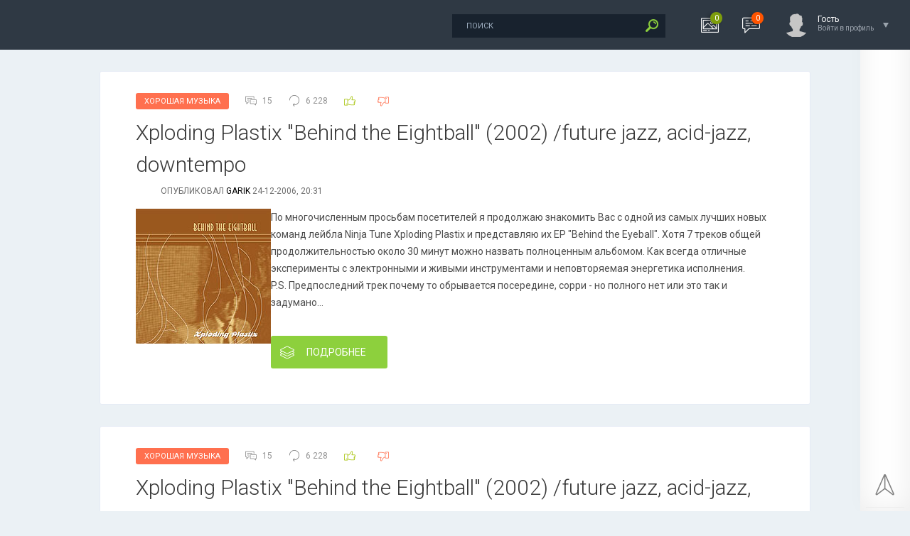

--- FILE ---
content_type: text/html; charset=utf-8
request_url: https://xorosho.com/tags/Downtempo/page/86/
body_size: 7773
content:
<!DOCTYPE html PUBLIC "-//W3C//DTD XHTML 1.0 Transitional//EN" "http://www.w3.org/TR/xhtml1/DTD/xhtml1-transitional.dtd">
<html xmlns="http://www.w3.org/1999/xhtml">
<head>
	<meta http-equiv="X-UA-Compatible" content="IE=edge" />
	<meta charset="utf-8">
<title>Downtempo &raquo; Страница 86 &raquo; Хорошо.com</title>
<meta name="description" content="Хорошая музыка, книги, фильмы - авторские рецензии">
<meta name="keywords" content="музыка, mp3, хорошо">
<meta name="generator" content="DataLife Engine (http://dle-news.ru)">
<link rel="search" type="application/opensearchdescription+xml" href="https://xorosho.com/index.php?do=opensearch" title="Хорошо.com">
<link rel="canonical" href="https://xorosho.com/tags/Downtempo/page/86/"><link rel="alternate" type="application/rss+xml" title="Хорошо.com" href="https://xorosho.com/rss.xml">
<link href="/engine/classes/min/index.php?f=engine/editor/css/default.css&amp;v=27" rel="stylesheet" type="text/css">
<script src="/engine/classes/min/index.php?g=general&amp;v=27"></script>
<script src="/engine/classes/min/index.php?f=engine/classes/js/jqueryui.js,engine/classes/js/dle_js.js,engine/classes/js/lazyload.js&amp;v=27" defer></script>
	<link rel="stylesheet" href="/templates/life/css/style.css" type="text/css" />
	<!--[if lte IE 7]>
	<link rel="stylesheet" href="/templates/life/css/style-ie.css" type="text/css" />
	<![endif]-->
	    <link rel="preconnect" href="https://fonts.googleapis.com" crossorigin>
    <link rel="dns-prefetch" href="https://fonts.googleapis.com" >
     <link rel="preconnect" href="https://youtube.com" crossorigin>
    <link rel="dns-prefetch" href="https://youtube.com" >

    
    <!-- async CSS -->
<link rel="stylesheet" media="print" onload="this.onload=null;this.removeAttribute('media');" href="https://fonts.googleapis.com/css?family=Roboto:300,400,500,400i,700&amp;subset=cyrillic,cyrillic-ext,latin-ext">

<!-- no-JS fallback -->
<noscript>
    <link rel="stylesheet" href="https://fonts.googleapis.com/css?family=Roboto:300,400,500,400i,700&amp;subset=cyrillic,cyrillic-ext,latin-ext">
</noscript>
    
    <script async type="text/javascript" src="/templates/life/js/jquery.ttabs.js"></script>
	<script async type="text/javascript" src="/templates/life/js/jquery.cookie.js"></script>
	<script async type="text/javascript" src="/templates/life/js/swiper.jquery.min.js"></script>
	<script async type="text/javascript" src="/templates/life/js/active.js"></script>
<!-- Global site tag (gtag.js) - Google Analytics -->

    <script async src="https://www.googletagmanager.com/gtag/js?id=UA-20576472-1"></script>
<script>
  window.dataLayer = window.dataLayer || [];
  function gtag(){dataLayer.push(arguments);}
  gtag('js', new Date());

  gtag('config', 'UA-20576472-1');
</script>

	<meta name="viewport" content="width=device-width, initial-scale=1.0" />
   
    
    
 <META NAME="ROBOTS" CONTENT="noindex,follow"/> 
    
    
   
</head>
<body class="zoom-news">
<script>
<!--
var dle_root       = '/';
var dle_admin      = '';
var dle_login_hash = '90faba4116b09e7715a6329e97aaf569dc549c06';
var dle_group      = 5;
var dle_skin       = 'life';
var dle_wysiwyg    = '1';
var quick_wysiwyg  = '1';
var dle_min_search = '4';
var dle_act_lang   = ["Да", "Нет", "Ввод", "Отмена", "Сохранить", "Удалить", "Загрузка. Пожалуйста, подождите..."];
var menu_short     = 'Быстрое редактирование';
var menu_full      = 'Полное редактирование';
var menu_profile   = 'Просмотр профиля';
var menu_send      = 'Отправить сообщение';
var menu_uedit     = 'Админцентр';
var dle_info       = 'Информация';
var dle_confirm    = 'Подтверждение';
var dle_prompt     = 'Ввод информации';
var dle_req_field  = 'Заполните все необходимые поля';
var dle_del_agree  = 'Вы действительно хотите удалить? Данное действие невозможно будет отменить';
var dle_spam_agree = 'Вы действительно хотите отметить пользователя как спамера? Это приведёт к удалению всех его комментариев';
var dle_c_title    = 'Отправка жалобы';
var dle_complaint  = 'Укажите текст Вашей жалобы для администрации:';
var dle_mail       = 'Ваш e-mail:';
var dle_big_text   = 'Выделен слишком большой участок текста.';
var dle_orfo_title = 'Укажите комментарий для администрации к найденной ошибке на странице:';
var dle_p_send     = 'Отправить';
var dle_p_send_ok  = 'Уведомление успешно отправлено';
var dle_save_ok    = 'Изменения успешно сохранены. Обновить страницу?';
var dle_reply_title= 'Ответ на комментарий';
var dle_tree_comm  = '0';
var dle_del_news   = 'Удалить статью';
var dle_sub_agree  = 'Вы действительно хотите подписаться на комментарии к данной публикации?';
var dle_captcha_type  = '0';
var allow_dle_delete_news   = false;

//-->
</script>
<div class="head-line">
	<div class="head-line2">
		<div class="head-speedbar">
			<i class="flaticon-home"></i><div class="speed-b"><span id="dle-speedbar" itemscope itemtype="https://schema.org/BreadcrumbList"><span itemprop="itemListElement" itemscope itemtype="https://schema.org/ListItem"><meta itemprop="position" content="1"><a href="https://xorosho.com/" itemprop="item"><span itemprop="name">Xorosho</span></a></span> &raquo; <span itemprop="itemListElement" itemscope itemtype="https://schema.org/ListItem"><meta itemprop="position" content="2"><a href="https://xorosho.com/tags/" itemprop="item"><span itemprop="name">Облако тегов</span></a></span> &raquo; Downtempo &raquo; Страница 86</span></div>
			<u></u>
		</div>
	</div>
	<div class="head-right">
		<div class="search-block">
			<form method="post"  action='' style="margin: 0;padding: 0;">
				<input type="hidden" name="do" value="search"><input type="hidden" name="subaction" value="search" />
				<input name="story" type="text" class="form-text" id="story" value="поиск" onblur="if(this.value=='') this.value='поиск';" onfocus="if(this.value=='поиск') this.value='';" title="наберите Ваш запрос и нажмите enter" />
				<input type="image" src="/templates/life/images/search.png" value="Найти!" border="0" class="form-search" alt="Найти!" />
			</form>
		</div>
		<div class="new-news-count" rel="/lastnews/">
			<i class="flaticon-image"></i>
			<span>0</span>
			<div class="news-popup"><div class="popup-title">Новости за сегодня:</div><div class="load-box"></div></div>
			<div class="hoverget"></div>
		</div>
		<div class="new-comments-count" rel="/index.php?do=lastcomments">
			<i class="flaticon-chat-1"></i>
			<span>0</span>
			<div class="comment-popup"><div class="popup-title">Комментарии за сегодня:</div><div class="load-box2"></div></div>
			<div class="hoverget2"></div>
		</div>
		

<div class="login-open">
	<div class="login-ava">
		<img src="/templates/life/dleimages/noavatar.png" alt="Гость" />
	</div>
	<div class="login-open-title">
		Гость
	</div>
	<div class="login-open-title2">
		Войти в профиль
	</div>
	<i></i>
</div>
<div class="login-block">
	<form method="post" action="">
		<div class="login-line">
			<div class="login-title">Логин:</div>
			<input name="login_name" type="text" class="login-input-text" title="Ваше имя на сайте" />
		</div>
		<div class="login-line">
			<div class="login-title">Пароль:</div>
			<input name="login_password" type="password" class="login-input-text" title="Ваш пароль" />
		</div>
		<div class="login-line">
			<input onclick="submit();" type="submit" class="enter" value="ВОЙТИ" /><input name="login" type="hidden" id="login" value="submit" />
		</div>
		<div class="reg-link">
			<a href="https://xorosho.com/index.php?do=register" title="регистрация на сайте">Регистрация</a> / 
			<a href="https://xorosho.com/index.php?do=lostpassword" title="регистрация на сайте">Забыл все?</a>
		</div>
		
		<div class="login-soc">
			<div class="login-soc-title">
				Войти через:
			</div>
			<a href="" class="login-soc1" target="_blank"></a>
			<a href="" class="login-soc2" target="_blank"></a>
			<a href="" class="login-soc3" target="_blank"></a>
			<a href="" class="login-soc4" target="_blank"></a>
		</div>
		<div style="clear: both;height: 20px;"></div>
		
	</form>
	<div class="login-close"></div>
</div>

	</div>
</div>

<div class="main-center-block">

	
	<div style="clear: both;"></div>
	
	
	<div class="one-col">
	    <div id='dle-content'><div class="main-news">
	<div class="main-news-info">
		<div class="main-news-info-item main-news-info-item-category">
			<a href="https://xorosho.com/xoroshaya_muzika/">Хорошая Музыка</a>
		</div>
		<div class="main-news-info-item">
			<i class="flaticon-chat"></i>15
		</div>
		<div class="main-news-info-item">
			<i class="flaticon-reload"></i>6 228
		</div>
		<div class="main-news-info-item frating-plus">
			<a href="#" onclick="doRate('plus', '555'); return false;" ><i class="flaticon-like"></i></a>
		</div>
		<div class="main-news-info-item frating-minus">
			<a href="#" onclick="doRate('minus', '555'); return false;" ><i class="flaticon-like"></i></a>
		</div>
		<div class="frating-num">
			<span id="vote-num-id-555" class="ignore-select">10</span>
		</div>
		<div class="frating">
			<span id="ratig-layer-555" class="ignore-select"><span class="ratingtypeplusminus ignore-select ratingplus" >+41</span></span>
		</div>
	</div>
	<div class="main-news-title">
		<a href="https://xorosho.com/xoroshaya_muzika/555-xploding_plastix_behind_the_eightball_2002_future_jazz_acidjazz_downtempo.html">Xploding Plastix &quot;Behind the Eightball&quot; (2002) /future jazz, acid-jazz, downtempo</a>
	</div>
	<div class="main-news-author">
		опубликовал <a onclick="ShowProfile('Garik', 'https://xorosho.com/user/Garik/', '0'); return false;" href="https://xorosho.com/user/Garik/">Garik</a> 24-12-2006, 20:31 
	</div>
	<div class="main-news-text">

		<img data-src="/uploads/posts/1166977452_xploding_plastix.jpg" align="left" style="border: none;" />По многочисленным просьбам посетителей я продолжаю знакомить Вас с одной из самых лучших новых команд лейбла Ninja Tune Xploding Plastix и представляю их EP "Behind the Eyeball". Хотя 7 треков общей продолжительностью около 30 минут можно назвать полноценным альбомом. Как всегда отличные эксперименты с электронными и живыми инструментами и неповторяемая энергетика исполнения. <br />P.S. Предпоследний трек почему то обрывается посередине, сорри - но полного нет или это так и задумано...
	</div>
	<div class="main-news-more">
		<a href="https://xorosho.com/xoroshaya_muzika/555-xploding_plastix_behind_the_eightball_2002_future_jazz_acidjazz_downtempo.html"><i class="flaticon-layers"></i>Подробнее</a>
	</div>
	<div class="date-drop"><div class="news-date-d">24</div><div class="news-date-m">12</div></div>
</div><div class="main-news">
	<div class="main-news-info">
		<div class="main-news-info-item main-news-info-item-category">
			<a href="https://xorosho.com/xoroshaya_muzika/">Хорошая Музыка</a>
		</div>
		<div class="main-news-info-item">
			<i class="flaticon-chat"></i>15
		</div>
		<div class="main-news-info-item">
			<i class="flaticon-reload"></i>6 228
		</div>
		<div class="main-news-info-item frating-plus">
			<a href="#" onclick="doRate('plus', '555'); return false;" ><i class="flaticon-like"></i></a>
		</div>
		<div class="main-news-info-item frating-minus">
			<a href="#" onclick="doRate('minus', '555'); return false;" ><i class="flaticon-like"></i></a>
		</div>
		<div class="frating-num">
			<span id="vote-num-id-555" class="ignore-select">10</span>
		</div>
		<div class="frating">
			<span id="ratig-layer-555" class="ignore-select"><span class="ratingtypeplusminus ignore-select ratingplus" >+41</span></span>
		</div>
	</div>
	<div class="main-news-title">
		<a href="https://xorosho.com/xoroshaya_muzika/555-xploding_plastix_behind_the_eightball_2002_future_jazz_acidjazz_downtempo.html">Xploding Plastix &quot;Behind the Eightball&quot; (2002) /future jazz, acid-jazz, downtempo</a>
	</div>
	<div class="main-news-author">
		опубликовал <a onclick="ShowProfile('Garik', 'https://xorosho.com/user/Garik/', '0'); return false;" href="https://xorosho.com/user/Garik/">Garik</a> 24-12-2006, 20:31 
	</div>
	<div class="main-news-text">

		<img data-src="/uploads/posts/1166977452_xploding_plastix.jpg" align="left" style="border: none;" />По многочисленным просьбам посетителей я продолжаю знакомить Вас с одной из самых лучших новых команд лейбла Ninja Tune Xploding Plastix и представляю их EP "Behind the Eyeball". Хотя 7 треков общей продолжительностью около 30 минут можно назвать полноценным альбомом. Как всегда отличные эксперименты с электронными и живыми инструментами и неповторяемая энергетика исполнения. <br />P.S. Предпоследний трек почему то обрывается посередине, сорри - но полного нет или это так и задумано...
	</div>
	<div class="main-news-more">
		<a href="https://xorosho.com/xoroshaya_muzika/555-xploding_plastix_behind_the_eightball_2002_future_jazz_acidjazz_downtempo.html"><i class="flaticon-layers"></i>Подробнее</a>
	</div>
	<div class="date-drop"><div class="news-date-d">24</div><div class="news-date-m">12</div></div>
</div><div class="main-news">
	<div class="main-news-info">
		<div class="main-news-info-item main-news-info-item-category">
			<a href="https://xorosho.com/xoroshaya_muzika/">Хорошая Музыка</a>
		</div>
		<div class="main-news-info-item">
			<i class="flaticon-chat"></i>6
		</div>
		<div class="main-news-info-item">
			<i class="flaticon-reload"></i>7 053
		</div>
		<div class="main-news-info-item frating-plus">
			<a href="#" onclick="doRate('plus', '503'); return false;" ><i class="flaticon-like"></i></a>
		</div>
		<div class="main-news-info-item frating-minus">
			<a href="#" onclick="doRate('minus', '503'); return false;" ><i class="flaticon-like"></i></a>
		</div>
		<div class="frating-num">
			<span id="vote-num-id-503" class="ignore-select">12</span>
		</div>
		<div class="frating">
			<span id="ratig-layer-503" class="ignore-select"><span class="ratingtypeplusminus ignore-select ratingplus" >+48</span></span>
		</div>
	</div>
	<div class="main-news-title">
		<a href="https://xorosho.com/xoroshaya_muzika/503-zagar__phenomena_ep_and_in_performance__electronic_triphop_downtempo.html">Zagar - &quot;Phenomena EP and In Performance&quot; / electronic, trip-hop, downtempo</a>
	</div>
	<div class="main-news-author">
		опубликовал <a onclick="ShowProfile('Garik', 'https://xorosho.com/user/Garik/', '0'); return false;" href="https://xorosho.com/user/Garik/">Garik</a> 7-12-2006, 12:55 
	</div>
	<div class="main-news-text">

		<img data-src="/uploads/posts/1165488819_zagar_natural.jpg" align="left" style="border: none;" /> Венгерская группа Zagar начала своё самостоятельное существование в 2001м после того как три члена группы Yonderboi Quintet решили начать самостоятельную карьеру. К этому моменту они успели выпустить уже более дюжины самостоятельных альбомов и компиляций и объездить с гастролями Австрию, Германию, Голландию, Италию, Словакию, Чехию и Россию.
	</div>
	<div class="main-news-more">
		<a href="https://xorosho.com/xoroshaya_muzika/503-zagar__phenomena_ep_and_in_performance__electronic_triphop_downtempo.html"><i class="flaticon-layers"></i>Подробнее</a>
	</div>
	<div class="date-drop"><div class="news-date-d">07</div><div class="news-date-m">12</div></div>
</div><div class="main-news">
	<div class="main-news-info">
		<div class="main-news-info-item main-news-info-item-category">
			<a href="https://xorosho.com/xoroshaya_muzika/">Хорошая Музыка</a>
		</div>
		<div class="main-news-info-item">
			<i class="flaticon-chat"></i>6
		</div>
		<div class="main-news-info-item">
			<i class="flaticon-reload"></i>7 053
		</div>
		<div class="main-news-info-item frating-plus">
			<a href="#" onclick="doRate('plus', '503'); return false;" ><i class="flaticon-like"></i></a>
		</div>
		<div class="main-news-info-item frating-minus">
			<a href="#" onclick="doRate('minus', '503'); return false;" ><i class="flaticon-like"></i></a>
		</div>
		<div class="frating-num">
			<span id="vote-num-id-503" class="ignore-select">12</span>
		</div>
		<div class="frating">
			<span id="ratig-layer-503" class="ignore-select"><span class="ratingtypeplusminus ignore-select ratingplus" >+48</span></span>
		</div>
	</div>
	<div class="main-news-title">
		<a href="https://xorosho.com/xoroshaya_muzika/503-zagar__phenomena_ep_and_in_performance__electronic_triphop_downtempo.html">Zagar - &quot;Phenomena EP and In Performance&quot; / electronic, trip-hop, downtempo</a>
	</div>
	<div class="main-news-author">
		опубликовал <a onclick="ShowProfile('Garik', 'https://xorosho.com/user/Garik/', '0'); return false;" href="https://xorosho.com/user/Garik/">Garik</a> 7-12-2006, 12:55 
	</div>
	<div class="main-news-text">

		<img data-src="/uploads/posts/1165488819_zagar_natural.jpg" align="left" style="border: none;" /> Венгерская группа Zagar начала своё самостоятельное существование в 2001м после того как три члена группы Yonderboi Quintet решили начать самостоятельную карьеру. К этому моменту они успели выпустить уже более дюжины самостоятельных альбомов и компиляций и объездить с гастролями Австрию, Германию, Голландию, Италию, Словакию, Чехию и Россию.
	</div>
	<div class="main-news-more">
		<a href="https://xorosho.com/xoroshaya_muzika/503-zagar__phenomena_ep_and_in_performance__electronic_triphop_downtempo.html"><i class="flaticon-layers"></i>Подробнее</a>
	</div>
	<div class="date-drop"><div class="news-date-d">07</div><div class="news-date-m">12</div></div>
</div><div class="main-news">
	<div class="main-news-info">
		<div class="main-news-info-item main-news-info-item-category">
			<a href="https://xorosho.com/xoroshaya_muzika/">Хорошая Музыка</a>
		</div>
		<div class="main-news-info-item">
			<i class="flaticon-chat"></i>2
		</div>
		<div class="main-news-info-item">
			<i class="flaticon-reload"></i>4 473
		</div>
		<div class="main-news-info-item frating-plus">
			<a href="#" onclick="doRate('plus', '497'); return false;" ><i class="flaticon-like"></i></a>
		</div>
		<div class="main-news-info-item frating-minus">
			<a href="#" onclick="doRate('minus', '497'); return false;" ><i class="flaticon-like"></i></a>
		</div>
		<div class="frating-num">
			<span id="vote-num-id-497" class="ignore-select">7</span>
		</div>
		<div class="frating">
			<span id="ratig-layer-497" class="ignore-select"><span class="ratingtypeplusminus ignore-select ratingplus" >+34</span></span>
		</div>
	</div>
	<div class="main-news-title">
		<a href="https://xorosho.com/xoroshaya_muzika/497-uberzone_faith_in_the_future.html">Uberzone - Faith in The Future - 2001 - breakbeat, downtempo</a>
	</div>
	<div class="main-news-author">
		опубликовал <a onclick="ShowProfile('vukkabilli', 'https://xorosho.com/user/vukkabilli/', '0'); return false;" href="https://xorosho.com/user/vukkabilli/">vukkabilli</a> 6-12-2006, 17:54 
	</div>
	<div class="main-news-text">

		<img data-src="/uploads/posts/1165420122_uberzone.jpg" align="left" style="border: none;" /><br />Бодрый брейкбит от Uberzone получил немало лестных отзывов как от музыкальных критиков, так и от любителей электронной музыки. Еще бы: ведь в содружестве с Uberzone над "Faith In The Future" работали такие товарищи, как Lida Husik, Afrika Bambaataa и Renie Pilgrem.
	</div>
	<div class="main-news-more">
		<a href="https://xorosho.com/xoroshaya_muzika/497-uberzone_faith_in_the_future.html"><i class="flaticon-layers"></i>Подробнее</a>
	</div>
	<div class="date-drop"><div class="news-date-d">06</div><div class="news-date-m">12</div></div>
</div><div class="main-news">
	<div class="main-news-info">
		<div class="main-news-info-item main-news-info-item-category">
			<a href="https://xorosho.com/xoroshaya_muzika/">Хорошая Музыка</a>
		</div>
		<div class="main-news-info-item">
			<i class="flaticon-chat"></i>2
		</div>
		<div class="main-news-info-item">
			<i class="flaticon-reload"></i>4 473
		</div>
		<div class="main-news-info-item frating-plus">
			<a href="#" onclick="doRate('plus', '497'); return false;" ><i class="flaticon-like"></i></a>
		</div>
		<div class="main-news-info-item frating-minus">
			<a href="#" onclick="doRate('minus', '497'); return false;" ><i class="flaticon-like"></i></a>
		</div>
		<div class="frating-num">
			<span id="vote-num-id-497" class="ignore-select">7</span>
		</div>
		<div class="frating">
			<span id="ratig-layer-497" class="ignore-select"><span class="ratingtypeplusminus ignore-select ratingplus" >+34</span></span>
		</div>
	</div>
	<div class="main-news-title">
		<a href="https://xorosho.com/xoroshaya_muzika/497-uberzone_faith_in_the_future.html">Uberzone - Faith in The Future - 2001 - breakbeat, downtempo</a>
	</div>
	<div class="main-news-author">
		опубликовал <a onclick="ShowProfile('vukkabilli', 'https://xorosho.com/user/vukkabilli/', '0'); return false;" href="https://xorosho.com/user/vukkabilli/">vukkabilli</a> 6-12-2006, 17:54 
	</div>
	<div class="main-news-text">

		<img data-src="/uploads/posts/1165420122_uberzone.jpg" align="left" style="border: none;" /><br />Бодрый брейкбит от Uberzone получил немало лестных отзывов как от музыкальных критиков, так и от любителей электронной музыки. Еще бы: ведь в содружестве с Uberzone над "Faith In The Future" работали такие товарищи, как Lida Husik, Afrika Bambaataa и Renie Pilgrem.
	</div>
	<div class="main-news-more">
		<a href="https://xorosho.com/xoroshaya_muzika/497-uberzone_faith_in_the_future.html"><i class="flaticon-layers"></i>Подробнее</a>
	</div>
	<div class="date-drop"><div class="news-date-d">06</div><div class="news-date-m">12</div></div>
</div><div class="main-news">
	<div class="main-news-info">
		<div class="main-news-info-item main-news-info-item-category">
			<a href="https://xorosho.com/xoroshaya_muzika/">Хорошая Музыка</a>
		</div>
		<div class="main-news-info-item">
			<i class="flaticon-chat"></i>3
		</div>
		<div class="main-news-info-item">
			<i class="flaticon-reload"></i>6 110
		</div>
		<div class="main-news-info-item frating-plus">
			<a href="#" onclick="doRate('plus', '478'); return false;" ><i class="flaticon-like"></i></a>
		</div>
		<div class="main-news-info-item frating-minus">
			<a href="#" onclick="doRate('minus', '478'); return false;" ><i class="flaticon-like"></i></a>
		</div>
		<div class="frating-num">
			<span id="vote-num-id-478" class="ignore-select">8</span>
		</div>
		<div class="frating">
			<span id="ratig-layer-478" class="ignore-select"><span class="ratingtypeplusminus ignore-select ratingplus" >+28</span></span>
		</div>
	</div>
	<div class="main-news-title">
		<a href="https://xorosho.com/xoroshaya_muzika/478-antiloop_lp_1997__techno_trance_downtempo.html">Antiloop &quot;LP&quot; (1997) / techno, trance, downtempo</a>
	</div>
	<div class="main-news-author">
		опубликовал <a onclick="ShowProfile('Garik', 'https://xorosho.com/user/Garik/', '0'); return false;" href="https://xorosho.com/user/Garik/">Garik</a> 1-12-2006, 12:25 
	</div>
	<div class="main-news-text">

		<img data-src="/uploads/posts/1164968628_antiloop_lp.jpg" align="left" style="border: none;" /> Первый альбом  дуэта друзей детства - шведов David Westerlund и Robin Soderman "LP" достигает "золотого" уровня в Швеции и занимает восьмое место в чарте Альбомов по объемам продаж. А вскоре и вся Европа покоряется талантливым шведам. В 1997 году дуэт Antiloop получил Swedish Dance Music Award в категории "Лучшее творение в стиле Хаус/Техно". В феврале 1998 они получают шведскую Grammy Award в категории "Лучшая современная танцевальная музыка", а в апреле 1998 они умудряются урвать аж ЧЕТЫРЕ (!) Swedish Dance Music Award в категориях: "Лучшее творение в стиле Хаус/Техно", "Лучший танцевальный альбом", "Лучший танцевальный сингл" ("In My Mind") и "Лучшая танцевальная группа". Сместь некоммерческого техно + acid house - в 1997 это было очень модно, можно слушать и сейчас.
	</div>
	<div class="main-news-more">
		<a href="https://xorosho.com/xoroshaya_muzika/478-antiloop_lp_1997__techno_trance_downtempo.html"><i class="flaticon-layers"></i>Подробнее</a>
	</div>
	<div class="date-drop"><div class="news-date-d">01</div><div class="news-date-m">12</div></div>
</div><div class="main-news">
	<div class="main-news-info">
		<div class="main-news-info-item main-news-info-item-category">
			<a href="https://xorosho.com/xoroshaya_muzika/">Хорошая Музыка</a>
		</div>
		<div class="main-news-info-item">
			<i class="flaticon-chat"></i>3
		</div>
		<div class="main-news-info-item">
			<i class="flaticon-reload"></i>6 110
		</div>
		<div class="main-news-info-item frating-plus">
			<a href="#" onclick="doRate('plus', '478'); return false;" ><i class="flaticon-like"></i></a>
		</div>
		<div class="main-news-info-item frating-minus">
			<a href="#" onclick="doRate('minus', '478'); return false;" ><i class="flaticon-like"></i></a>
		</div>
		<div class="frating-num">
			<span id="vote-num-id-478" class="ignore-select">8</span>
		</div>
		<div class="frating">
			<span id="ratig-layer-478" class="ignore-select"><span class="ratingtypeplusminus ignore-select ratingplus" >+28</span></span>
		</div>
	</div>
	<div class="main-news-title">
		<a href="https://xorosho.com/xoroshaya_muzika/478-antiloop_lp_1997__techno_trance_downtempo.html">Antiloop &quot;LP&quot; (1997) / techno, trance, downtempo</a>
	</div>
	<div class="main-news-author">
		опубликовал <a onclick="ShowProfile('Garik', 'https://xorosho.com/user/Garik/', '0'); return false;" href="https://xorosho.com/user/Garik/">Garik</a> 1-12-2006, 12:25 
	</div>
	<div class="main-news-text">

		<img data-src="/uploads/posts/1164968628_antiloop_lp.jpg" align="left" style="border: none;" /> Первый альбом  дуэта друзей детства - шведов David Westerlund и Robin Soderman "LP" достигает "золотого" уровня в Швеции и занимает восьмое место в чарте Альбомов по объемам продаж. А вскоре и вся Европа покоряется талантливым шведам. В 1997 году дуэт Antiloop получил Swedish Dance Music Award в категории "Лучшее творение в стиле Хаус/Техно". В феврале 1998 они получают шведскую Grammy Award в категории "Лучшая современная танцевальная музыка", а в апреле 1998 они умудряются урвать аж ЧЕТЫРЕ (!) Swedish Dance Music Award в категориях: "Лучшее творение в стиле Хаус/Техно", "Лучший танцевальный альбом", "Лучший танцевальный сингл" ("In My Mind") и "Лучшая танцевальная группа". Сместь некоммерческого техно + acid house - в 1997 это было очень модно, можно слушать и сейчас.
	</div>
	<div class="main-news-more">
		<a href="https://xorosho.com/xoroshaya_muzika/478-antiloop_lp_1997__techno_trance_downtempo.html"><i class="flaticon-layers"></i>Подробнее</a>
	</div>
	<div class="date-drop"><div class="news-date-d">01</div><div class="news-date-m">12</div></div>
</div><div class="main-news">
	<div class="main-news-info">
		<div class="main-news-info-item main-news-info-item-category">
			<a href="#">---</a>
		</div>
		<div class="main-news-info-item">
			<i class="flaticon-chat"></i>4
		</div>
		<div class="main-news-info-item">
			<i class="flaticon-reload"></i>3 499
		</div>
		<div class="main-news-info-item frating-plus">
			<a href="#" onclick="doRate('plus', '451'); return false;" ><i class="flaticon-like"></i></a>
		</div>
		<div class="main-news-info-item frating-minus">
			<a href="#" onclick="doRate('minus', '451'); return false;" ><i class="flaticon-like"></i></a>
		</div>
		<div class="frating-num">
			<span id="vote-num-id-451" class="ignore-select">3</span>
		</div>
		<div class="frating">
			<span id="ratig-layer-451" class="ignore-select"><span class="ratingtypeplusminus ignore-select ratingplus" >+11</span></span>
		</div>
	</div>
	<div class="main-news-title">
		<a href="https://xorosho.com/451-ms_john_soda__no_p_or_d_2004__idm_downtempo_synth_pop.html">Ms. John Soda - No P. Or D. (2004) / idm, downtempo, synth pop</a>
	</div>
	<div class="main-news-author">
		опубликовал <a onclick="ShowProfile('Garik', 'https://xorosho.com/user/Garik/', '0'); return false;" href="https://xorosho.com/user/Garik/">Garik</a> 24-11-2006, 12:27 
	</div>
	<div class="main-news-text">

		<img data-src="/uploads/posts/1164363932_john_coda.jpg" align="left" style="border: none;" />Дуэт Ms John Soda – настоящая жемчужина немецкого рекорд-лейбла "Morr Music", чья специализация - мечтательный электропоп и волнующие построковые ландшафты. Группа состоит из двух жителей города Вайльхайм. Певица и поэтесса Стефани Бём, кроме работы в Ms John Soda играет на клавишных в инструментальной команде Couch. Композитор Миша Ахер известен по работе в таких уважаемых составах, как The Notwist, Tied, Tickled Trio и Lali Puna. На концертах голосу Стефани аккомпанируют две бас-гитары, барабаны, электроорган и лэптоп. <br />
	</div>
	<div class="main-news-more">
		<a href="https://xorosho.com/451-ms_john_soda__no_p_or_d_2004__idm_downtempo_synth_pop.html"><i class="flaticon-layers"></i>Подробнее</a>
	</div>
	<div class="date-drop"><div class="news-date-d">24</div><div class="news-date-m">11</div></div>
</div><div class="main-news">
	<div class="main-news-info">
		<div class="main-news-info-item main-news-info-item-category">
			<a href="#">---</a>
		</div>
		<div class="main-news-info-item">
			<i class="flaticon-chat"></i>4
		</div>
		<div class="main-news-info-item">
			<i class="flaticon-reload"></i>3 499
		</div>
		<div class="main-news-info-item frating-plus">
			<a href="#" onclick="doRate('plus', '451'); return false;" ><i class="flaticon-like"></i></a>
		</div>
		<div class="main-news-info-item frating-minus">
			<a href="#" onclick="doRate('minus', '451'); return false;" ><i class="flaticon-like"></i></a>
		</div>
		<div class="frating-num">
			<span id="vote-num-id-451" class="ignore-select">3</span>
		</div>
		<div class="frating">
			<span id="ratig-layer-451" class="ignore-select"><span class="ratingtypeplusminus ignore-select ratingplus" >+11</span></span>
		</div>
	</div>
	<div class="main-news-title">
		<a href="https://xorosho.com/451-ms_john_soda__no_p_or_d_2004__idm_downtempo_synth_pop.html">Ms. John Soda - No P. Or D. (2004) / idm, downtempo, synth pop</a>
	</div>
	<div class="main-news-author">
		опубликовал <a onclick="ShowProfile('Garik', 'https://xorosho.com/user/Garik/', '0'); return false;" href="https://xorosho.com/user/Garik/">Garik</a> 24-11-2006, 12:27 
	</div>
	<div class="main-news-text">

		<img data-src="/uploads/posts/1164363932_john_coda.jpg" align="left" style="border: none;" />Дуэт Ms John Soda – настоящая жемчужина немецкого рекорд-лейбла "Morr Music", чья специализация - мечтательный электропоп и волнующие построковые ландшафты. Группа состоит из двух жителей города Вайльхайм. Певица и поэтесса Стефани Бём, кроме работы в Ms John Soda играет на клавишных в инструментальной команде Couch. Композитор Миша Ахер известен по работе в таких уважаемых составах, как The Notwist, Tied, Tickled Trio и Lali Puna. На концертах голосу Стефани аккомпанируют две бас-гитары, барабаны, электроорган и лэптоп. <br />
	</div>
	<div class="main-news-more">
		<a href="https://xorosho.com/451-ms_john_soda__no_p_or_d_2004__idm_downtempo_synth_pop.html"><i class="flaticon-layers"></i>Подробнее</a>
	</div>
	<div class="date-drop"><div class="news-date-d">24</div><div class="news-date-m">11</div></div>
</div><div class="navigation">
	<div class="navigation-center">
		<a href="https://xorosho.com/tags/Downtempo/">1</a> <span class="nav_ext">...</span> <a href="https://xorosho.com/tags/Downtempo/page/79/">79</a> <a href="https://xorosho.com/tags/Downtempo/page/80/">80</a> <a href="https://xorosho.com/tags/Downtempo/page/81/">81</a> <a href="https://xorosho.com/tags/Downtempo/page/82/">82</a> <a href="https://xorosho.com/tags/Downtempo/page/83/">83</a> <a href="https://xorosho.com/tags/Downtempo/page/84/">84</a> <a href="https://xorosho.com/tags/Downtempo/page/85/">85</a> <span>86</span> <a href="https://xorosho.com/tags/Downtempo/page/87/">87</a> <a href="https://xorosho.com/tags/Downtempo/page/88/">88</a>
	</div>
	<div style="clear: both;"></div>
</div></div>
		<div style="clear: both;"></div>
		
	</div>
	
	
	
</div>
<div class="right-panel">
	<div class="right-menu right-menu-fix">
		<a href="#" class="left-menu-link nmb"><i class="flaticon-cursor"></i><span>Наверх</span></a>
	</div>
</div>
<div class="dark"></div>
<!--[if IE 6]>
<a href="http://www.microsoft.com/rus/windows/internet-explorer/worldwide-sites.aspx" class="alert"></a>
<![endif]-->

</body>
</html>
<!-- DataLife Engine Copyright SoftNews Media Group (http://dle-news.ru) -->


--- FILE ---
content_type: text/css
request_url: https://xorosho.com/templates/life/css/style.css
body_size: 37386
content:
/* Aleksey Skubaev

askubaev@gmail.com
icq - 322253350
test-templates.com
���������� �������� ��� DLE � ��������������� �������
------------------
������� �����. ������� ��� �������.
*/


body {
	padding: 70px 0 0 0;
	margin: 0;
	background: #ebf1f5;
	text-align: center;
	font-family: 'Roboto', sans-serif;
	font-size: 12px;
	color: #373737;
}


input {
	font-family: 'Roboto', sans-serif !important;
}

h1, h2, h3, h4 {
	padding: 0;
	margin: 0;
}

a {
	text-decoration: none;
}
img {
	border: none;
}


@font-face {
  font-family: "Flaticon";
  src: url("Flaticon.eot");
  src: url("Flaticon.eot?#iefix") format("embedded-opentype"),
       url("Flaticon.woff") format("woff"),
       url("Flaticon.ttf") format("truetype"),
       url("Flaticon.svg#Flaticon") format("svg");
  font-weight: normal;
  font-style: normal;
}

@media screen and (-webkit-min-device-pixel-ratio:0) {
  @font-face {
    font-family: "Flaticon";
    src: url("Flaticon.svg#Flaticon") format("svg");
  }
}

[class^="flaticon-"]:before, [class*=" flaticon-"]:before,
[class^="flaticon-"]:after, [class*=" flaticon-"]:after {   
  font-family: Flaticon;
        font-size: 20px;
font-style: normal;
}

.flaticon-alarm-clock:before { content: "\f100"; }
.flaticon-atomic:before { content: "\f101"; }
.flaticon-bar-chart:before { content: "\f102"; }
.flaticon-battery:before { content: "\f103"; }
.flaticon-battery-1:before { content: "\f104"; }
.flaticon-bell:before { content: "\f105"; }
.flaticon-bluetooth:before { content: "\f106"; }
.flaticon-book:before { content: "\f107"; }
.flaticon-box:before { content: "\f108"; }
.flaticon-calculator:before { content: "\f109"; }
.flaticon-calendar:before { content: "\f10a"; }
.flaticon-car:before { content: "\f10b"; }
.flaticon-chat:before { content: "\f10c"; }
.flaticon-chat-1:before { content: "\f10d"; }
.flaticon-checked:before { content: "\f10e"; }
.flaticon-cloud:before { content: "\f10f"; }
.flaticon-cloud-computing:before { content: "\f110"; }
.flaticon-cloud-computing-1:before { content: "\f111"; }
.flaticon-compass:before { content: "\f112"; }
.flaticon-credit-card:before { content: "\f113"; }
.flaticon-cursor:before { content: "\f114"; }
.flaticon-cutlery:before { content: "\f115"; }
.flaticon-download:before { content: "\f116"; }
.flaticon-edit:before { content: "\f117"; }
.flaticon-envelope:before { content: "\f118"; }
.flaticon-eraser:before { content: "\f119"; }
.flaticon-eye:before { content: "\f11a"; }
.flaticon-fast-forward:before { content: "\f11b"; }
.flaticon-favorites:before { content: "\f11c"; }
.flaticon-file:before { content: "\f11d"; }
.flaticon-file-1:before { content: "\f11e"; }
.flaticon-file-2:before { content: "\f11f"; }
.flaticon-file-3:before { content: "\f120"; }
.flaticon-filter:before { content: "\f121"; }
.flaticon-flag:before { content: "\f122"; }
.flaticon-folder:before { content: "\f123"; }
.flaticon-folder-1:before { content: "\f124"; }
.flaticon-gamepad:before { content: "\f125"; }
.flaticon-heart:before { content: "\f126"; }
.flaticon-home:before { content: "\f127"; }
.flaticon-id-card:before { content: "\f128"; }
.flaticon-idea:before { content: "\f129"; }
.flaticon-image:before { content: "\f12a"; }
.flaticon-inbox:before { content: "\f12b"; }
.flaticon-information:before { content: "\f12c"; }
.flaticon-key:before { content: "\f12d"; }
.flaticon-laptop:before { content: "\f12e"; }
.flaticon-layers:before { content: "\f12f"; }
.flaticon-like:before { content: "\f130"; }
.flaticon-line-chart:before { content: "\f131"; }
.flaticon-loupe:before { content: "\f132"; }
.flaticon-mail:before { content: "\f133"; }
.flaticon-map:before { content: "\f134"; }
.flaticon-medal:before { content: "\f135"; }
.flaticon-megaphone:before { content: "\f136"; }
.flaticon-message:before { content: "\f137"; }
.flaticon-message-1:before { content: "\f138"; }
.flaticon-message-2:before { content: "\f139"; }
.flaticon-microphone:before { content: "\f13a"; }
.flaticon-money:before { content: "\f13b"; }
.flaticon-monitor:before { content: "\f13c"; }
.flaticon-music:before { content: "\f13d"; }
.flaticon-next:before { content: "\f13e"; }
.flaticon-padlock:before { content: "\f13f"; }
.flaticon-padlock-1:before { content: "\f140"; }
.flaticon-paint-brush:before { content: "\f141"; }
.flaticon-pause:before { content: "\f142"; }
.flaticon-phone-call:before { content: "\f143"; }
.flaticon-photo-camera:before { content: "\f144"; }
.flaticon-placeholder:before { content: "\f145"; }
.flaticon-planet-earth:before { content: "\f146"; }
.flaticon-play-button:before { content: "\f147"; }
.flaticon-power-button:before { content: "\f148"; }
.flaticon-presentation:before { content: "\f149"; }
.flaticon-printer:before { content: "\f14a"; }
.flaticon-reload:before { content: "\f14b"; }
.flaticon-return:before { content: "\f14c"; }
.flaticon-rss:before { content: "\f14d"; }
.flaticon-safebox:before { content: "\f14e"; }
.flaticon-settings:before { content: "\f14f"; }
.flaticon-settings-1:before { content: "\f150"; }
.flaticon-settings-2:before { content: "\f151"; }
.flaticon-share:before { content: "\f152"; }
.flaticon-shield:before { content: "\f153"; }
.flaticon-shopping-cart:before { content: "\f154"; }
.flaticon-smartphone:before { content: "\f155"; }
.flaticon-speaker:before { content: "\f156"; }
.flaticon-speakers:before { content: "\f157"; }
.flaticon-trash:before { content: "\f158"; }
.flaticon-trophy:before { content: "\f159"; }
.flaticon-upload:before { content: "\f15a"; }
.flaticon-user:before { content: "\f15b"; }
.flaticon-user-1:before { content: "\f15c"; }
.flaticon-user-2:before { content: "\f15d"; }
.flaticon-user-3:before { content: "\f15e"; }
.flaticon-users:before { content: "\f15f"; }
.flaticon-video-camera:before { content: "\f160"; }
.flaticon-wifi:before { content: "\f161"; }
.flaticon-zoom-in:before { content: "\f162"; }
.flaticon-zoom-out:before { content: "\f163"; }


.head-line {
	height: 70px;
	position: fixed;
	left: 0;
	top: 0;
	width: 100%;
	background: #2f3944;
	z-index: 776;
}

	.head-line2 {
		width: 1200px;
		text-align: left;
		margin: 0 auto;
	}
	
		.head-speedbar {
			padding: 0 0 0 30px;
			height: 70px;
			line-height: 70px;
			overflow: hidden;
			position: relative;
			text-transform: uppercase;
			font-size: 12px;
			color: #fff;
		}
		
			.head-speedbar a {
				color: #fff;
				transition:all 0.3s ease;
				-webkit-transition:all 0.3s ease;
				-o-transition:all 0.3s ease;
				-moz-transition:all 0.3s ease;
			}
			
				.head-speedbar a:hover {
					color: #bfd8e8;
				}
		
			.head-speedbar i {
				position: absolute;
				left: 0;
				top: 0px;
				font-size: 20px;
				color: #fff;
				display: block;
				font-style: normal;
			}
			
			.head-speedbar i:before {
				font-size: 20px;
				color: #fff;
			}
			
			.head-speedbar u {
				background: url(../images/head-speedbar.png) left top no-repeat;
				height: 70px;
				width: 167px;
				position: absolute;
				left: 620px;
				top: 0;
				display: block;
			}
			
	.head-right {
		position: absolute;
		right: 0;
		top: 0;
		padding: 0 0 0 350px;
		text-align: left;
	}
	
		.new-news-count {
			display: inline-block;
			vertical-align: top;
			margin: 22px 0 0 0;
			position: relative;
		}
		
			.new-news-count i {
				font-style: normal;
				font-size: 25px;
				color: #fff;
				display: block;
				position: relative;
			}
			
			.new-news-count i:before {
				font-size: 25px;
				color: #fff;
				display: inline-block;
				vertical-align: top;
			}
			
			.new-news-count span {
				width: 17px;
				height: 17px;
				-moz-border-radius: 17px;
				-webkit-border-radius: 17px;
				border-radius: 17px;
				display: block;
				position: absolute;
				right: -5px;
				top: -5px;
				line-height: 17px;
				text-align: center;
				font-size: 11px;
				color: #fff;
				background: #7d9d0c;
				-moz-box-shadow: -4px 3px 5px rgba(0,0,0,.29);
				-webkit-box-shadow: -4px 3px 5px rgba(0,0,0,.29);
				box-shadow: -4px 3px 5px rgba(0,0,0,.29);
			}
			
		.new-comments-count {
			display: inline-block;
			vertical-align: top;
			margin: 22px 0 0 30px;
			position: relative;
		}
		
			.new-comments-count i {
				font-style: normal;
				font-size: 25px;
				color: #fff;
				display: block;
				position: relative;
			}
			
			.new-comments-count i:before {
				font-size: 25px;
				color: #fff;
				display: inline-block;
				vertical-align: top;
			}
			
			.new-comments-count span {
				width: 17px;
				height: 17px;
				-moz-border-radius: 17px;
				-webkit-border-radius: 17px;
				border-radius: 17px;
				display: block;
				position: absolute;
				right: -5px;
				top: -5px;
				line-height: 17px;
				text-align: center;
				font-size: 11px;
				color: #fff;
				background: #ff5400;
				-moz-box-shadow: -4px 3px 5px rgba(0,0,0,.29);
				-webkit-box-shadow: -4px 3px 5px rgba(0,0,0,.29);
				box-shadow: -4px 3px 5px rgba(0,0,0,.29);
			}

.left-panel {
	position: fixed;
	left: 0;
	top: 0;	
	height: 100%;
	z-index: 777;
	width: 70px;
	background-color: #fff;
	-moz-box-shadow: 5px 0 5px rgba(0,0,0,.07), inset 0 0 40px rgba(0,0,0,.08);
	-webkit-box-shadow: 5px 0 5px rgba(0,0,0,.07), inset 0 0 40px rgba(0,0,0,.08);
	box-shadow: 5px 0 5px rgba(0,0,0,.07), inset 0 0 40px rgba(0,0,0,.08);
}

	.logo {
		width: 70px;
		height: 70px;
		display: block;
		background: #8dd03d url(../images/logo.png) left top no-repeat;
	}
	
		.logo span {
			display: none;
		}
		
	.left-menu {
		padding: 10px 0 0 0;
	}
	
		.mob-menu, .mob-menu2 {
			height: 60px;
			position: relative;
			display: block;
			margin: 0 5px 5px 5px;
			border-bottom: 1px #e0e0e0 solid;
			cursor: pointer;
			transition:all 0.3s ease;
			-webkit-transition:all 0.3s ease;
			-o-transition:all 0.3s ease;
			-moz-transition:all 0.3s ease;
		}
		
			.mob-menu i, .mob-menu2 i {
				width: 40px;
				height: 40px;
				text-align: center;
				line-height: 40px;
				position: absolute;
				left: 10px;
				top: 10px;
				display: block;
				color: #828282;
				font-size: 30px !important;
				font-style: normal;
				transition:all 0.3s ease;
				-webkit-transition:all 0.3s ease;
				-o-transition:all 0.3s ease;
				-moz-transition:all 0.3s ease;
			}
			
				.mob-menu:hover i, .mob-menu2 i:hover {
					color: #8dcf3d;
				}
			
			.mob-menu i:before, .mob-menu2 i:before {
				font-size: 30px !important;
				transition:all 0.3s ease;
				-webkit-transition:all 0.3s ease;
				-o-transition:all 0.3s ease;
				-moz-transition:all 0.3s ease;
			}
			
			.mob-menu span {
				display: none;
				transition:all 0.3s ease;
				-webkit-transition:all 0.3s ease;
				-o-transition:all 0.3s ease;
				-moz-transition:all 0.3s ease;
			}
	
		.left-menu-link {
			height: 50px;
			position: relative;
			display: block;
			margin: 0 0 5px 0;
			transition:all 0.3s ease;
			-webkit-transition:all 0.3s ease;
			-o-transition:all 0.3s ease;
			-moz-transition:all 0.3s ease;
		}
		
			.left-menu-link i {
				width: 40px;
				height: 40px;
				text-align: center;
				line-height: 40px;
				position: absolute;
				left: 15px;
				top: 5px;
				display: block;
				color: #828282;
				font-size: 30px !important;
				font-style: normal;
				transition:all 0.3s ease;
				-webkit-transition:all 0.3s ease;
				-o-transition:all 0.3s ease;
				-moz-transition:all 0.3s ease;
			}
			
			.left-menu-link i:before {
				font-size: 30px !important;
			}
			
				.left-menu-link:hover i {
					color: #8dcf3d;
				}
			
			.left-menu-link span {
				display: none;
				transition:all 0.3s ease;
				-webkit-transition:all 0.3s ease;
				-o-transition:all 0.3s ease;
				-moz-transition:all 0.3s ease;
			}
			
				.left-menu-link:hover span {
					display: block;
					background: #465464;
					-moz-border-radius: 3px;
					-webkit-border-radius: 3px;
					border-radius: 3px;
					padding: 5px 15px;
					color: #fff;
					font-size: 14px;
					position: absolute;
					left: 60px;
					top: 12px;
					white-space: nowrap; 
				}
				
		.left-toggle .logo {
			width: auto;
			padding: 0 0 0 70px;
		}
	
		.left-toggle .logo span {
			display: block;
			text-align: left;
			padding: 25px 0 0 0;
			color: #fff;
			font-size: 18px;
			text-transform: uppercase;
			font-weight: 700;
		}
		
		.left-toggle .left-menu-link {
			padding: 0 0 0 70px;
		}
		
			.left-toggle .left-menu-link span {
				display: block !important;
				text-align: left;
				padding: 17px 0 0 0 !important;
				background: none !important;
				color: #656f79 !important;
				font-size: 14px !important;
				position: static !important;
				font-weight: 500;
			}
			
				.left-toggle .left-menu-link:hover span {
					color: #000 !important;
				}
			
		.mob-menu2 {
			display: none;
		}
		
		.left-toggle .mob-menu2 {
			padding: 0 0 0 70px;
			display: block;
		}
		
			.left-toggle .mob-menu2 span {
				display: block !important;
				text-align: left;
				padding: 22px 0 0 0 !important;
				background: none !important;
				color: #656f79 !important;
				font-size: 14px !important;
				position: static !important;
			}
		
		.left-toggle {
			
		}
		
.right-panel {
	position: fixed;
	right: 0;
	top: 0;	
	height: 100%;
	z-index: 555;
	width: 70px;
	background-color: #fff;
	-moz-box-shadow: -1px 0 27px rgba(0,0,0,.02), inset 0 0 40px rgba(0,0,0,.08);
	-webkit-box-shadow: -1px 0 27px rgba(0,0,0,.02), inset 0 0 40px rgba(0,0,0,.08);
	box-shadow: -1px 0 27px rgba(0,0,0,.02), inset 0 0 40px rgba(0,0,0,.08);
}


	.right-menu {
		padding: 80px 0 0 0;
	}
	
	.right-menu-fix {
		padding: 0;
		position: absolute;
		bottom: 0;
		right: 0;
		width: 70px;
	}
	
		.right-menu-fix a i {
			-moz-transform: rotate(-45deg); /* ��� Firefox */
			-ms-transform: rotate(-45deg); /* ��� IE */
			-webkit-transform: rotate(-45deg); /* ��� Safari, Chrome, iOS */
			-o-transform: rotate(-45deg); /* ��� Opera */
			transform: rotate(-45deg);
		}
	
		.right-menu .left-menu-link {
			border-bottom: 1px #ececec solid;
			margin: 0 8px 5px 8px;
		}
	
		.right-menu .left-menu-link:hover span {
			left: auto;
			right: 60px; 
		}
		
		.right-menu .left-menu-link i {
			left: 7px;
		}
		
		.right-menu .flaticon-message:before {
			font-size: 40px !important;
		}
		
	.right-panel-soc {
		text-align: center;
		padding: 20px 0 0 0;
	}
	
		.right-panel-soc a {
			display: block;
			width: 32px;
			height: 32px;
			margin: 0 auto 15px auto;
			transition:all 0.3s ease;
			-webkit-transition:all 0.3s ease;
			-o-transition:all 0.3s ease;
			-moz-transition:all 0.3s ease;
			-moz-border-radius: 32px;
			-webkit-border-radius: 32px;
			border-radius: 32px;
		}
		
			.right-panel-soc a:hover {
				-moz-transform: rotate(30deg); /* ��� Firefox */
				-ms-transform: rotate(30deg); /* ��� IE */
				-webkit-transform: rotate(30deg); /* ��� Safari, Chrome, iOS */
				-o-transform: rotate(30deg); /* ��� Opera */
				transform: rotate(30deg);
				-moz-box-shadow: 0 0 13px rgba(0,0,0,.49);
				-webkit-box-shadow: 0 0 13px rgba(0,0,0,.49);
				box-shadow: 0 0 13px rgba(0,0,0,.49);
			}
			
		.right-panel-soc1 {
			background: url(../images/right-panel-soc.png) left top no-repeat;
		}
		
		.right-panel-soc2 {
			background: url(../images/right-panel-soc.png) left -32px no-repeat;
		}
		
		.right-panel-soc3 {
			background: url(../images/right-panel-soc.png) left -64px no-repeat;
		}
		
		.right-panel-soc4 {
			background: url(../images/right-panel-soc.png) left -96px no-repeat;
		}
		
		.right-panel-soc5 {
			background: url(../images/right-panel-soc.png) left -128px no-repeat;
		}
		
		.right-panel-soc6 {
			background: url(../images/right-panel-soc.png) left bottom no-repeat;
		}
	
.main-center-block {
	width: 1200px;
	margin: 0 auto;
	text-align: left;
	padding: 30px 0 0 0;
}

	.left-col {
		float: left;
		width: 250px;
		position: relative;
	}
	
		.main-block {
			border: 1px solid #e5ebf5;
			background: #fff;
			margin: 0 0 30px 0;
			-moz-border-radius: 3px;
			-webkit-border-radius: 3px;
			border-radius: 3px;
			transition:all 0.3s ease;
			-webkit-transition:all 0.3s ease;
			-o-transition:all 0.3s ease;
			-moz-transition:all 0.3s ease;
			top: 0;
		}
		
		.main-block2 {
			border: 1px solid #e5ebf5;
			background: #fff;
			margin: 0 0 30px 0;
			-moz-border-radius: 3px;
			-webkit-border-radius: 3px;
			border-radius: 3px;
		}
		
		.topchik-fix {
			position: fixed;
			top: 100px;
			width: 250px;
		}
		
			.main-block-title {
				padding: 20px 50px 20px 20px;
				border-bottom: 1px #e6ecf5 solid;
				margin: 0 0 10px 0;
				color: #2d3f54;
				font-size: 14px;
				font-weight: bold;
				position: relative;
			}
			
				.main-block-title-link {
					font-size: 30px;
					color: #8c99b0;
					position: absolute;
					right: 12px;
					top: 4px;
					letter-spacing: -1px;
					display: block;
					transition:all 1.2s ease;
					-webkit-transition:all 1.2s ease;
					-o-transition:all 1.2s ease;
					-moz-transition:all 1.2s ease;
				}
				
					.main-block-title-link i {
						font-style: normal;
						transition:all 1.2s ease;
						-webkit-transition:all 1.2s ease;
						-o-transition:all 1.2s ease;
						-moz-transition:all 1.2s ease;
					}
					
					.main-block-title-link u {
						text-decoration: none;
						transition:all 1.2s ease;
						-webkit-transition:all 1.2s ease;
						-o-transition:all 1.2s ease;
						-moz-transition:all 1.2s ease;
					} 
				
					.main-block-title-link:hover {
						color: #287ed7;
					}
					
					.main-block-title-link:hover i {
						color: #ff704f;
					}
					
					.main-block-title-link:hover u {
						color: #8dd03d;
					}
			
			.main-block-content {
				
			}
			
				.top-news {
					padding: 12px 20px 12px 55px;
					position: relative;
				}
				
				.top-news:hover {
					background: #f6f6f7;
				}
				
					.top-news-rating {
						position: absolute;
						left: 15px;
						top: 14px;
						width: 30px;
						text-align: center;
					}
					
						.top-news-rating i {
							width: 30px;
							height: 30px;
							text-align: center;
							line-height: 30px;
							font-style: normal;
							display: block;
							margin: 0 auto;
							font-size: 30px;
							color: #ff5705;
						}
						
							.top-news-rating i:before {
								font-size: 30px;
								color: #ff5705;
							}
							
						.top-news-rating-num {
							font-size: 12px;
							color: #818182;
							padding: 7px 0 0 0;
						}
						
					.top-news-rating-title {
						color: #4d4d4d;
						font-size: 13px;												
						border-left: 1px #e3e3e3 solid;
					}
					
						.top-news-rating-title a {
							color: #4d4d4d;
							display: block;
							line-height: 20px;
							min-height: 60px;
							padding: 0 0 0 15px;
						}
						
			#example {
				color:#fff; 
				background: #39a9ff url(../images/example.png) left bottom repeat-x;
				padding: 20px;
				margin: 0 0 30px 0;
				-moz-border-radius: 3px;
				-webkit-border-radius: 3px;
				border-radius: 3px;
			}
			
			.video-news {
				margin: 0 20px 20px 20px;
				border-bottom: 1px #eee solid;
				padding: 0 0 20px 0;
			}
			
				.video-news-image {
					overflow: hidden;
					margin: 0 0 10px 0;
					position: relative;
					height: 140px;
					background: #000;
				}
				
					.video-news-image img {
						width: 100%;
						min-height: 140px;
						transition:all 0.3s ease;
						-webkit-transition:all 0.3s ease;
						-o-transition:all 0.3s ease;
						-moz-transition:all 0.3s ease;
					}
					
					.video-news-image u {
						display: block;
						text-decoration: none;
						width: 80px;
						height: 80px;
						position: absolute;
						left: 50%;
						top: 50%;
						margin: -40px 0 0 -40px;
						background: #ff704f;
						opacity: 0.9;
						-moz-border-radius: 80px;
						-webkit-border-radius: 80px;
						border-radius: 80px;
						line-height: 80px;
						text-align: center;
						transition:all 0.3s ease;
						-webkit-transition:all 0.3s ease;
						-o-transition:all 0.3s ease;
						-moz-transition:all 0.3s ease;
					}
					
					.video-news-image i {
						display: block;
						font-style: normal;
						transition:all 0.3s ease;
						-webkit-transition:all 0.3s ease;
						-o-transition:all 0.3s ease;
						-moz-transition:all 0.3s ease;
					}
					
						.video-news-image i:before {
							font-size: 60px;
							color: #fff;
						}
						
						.video-news-image:hover img {
							opacity: 0.6;
						}
						
						.video-news-image:hover u {
							-moz-box-shadow: 0 0 43px #000;
							-webkit-box-shadow: 0 0 43px #000;
							box-shadow: 0 0 43px #000;
							opacity: 1;
						}
					
				.video-news-title {
					color: #4d4d4d;
					line-height: 20px;
					font-size: 13px;
				}
				
					.video-news-title a {
						color: #4d4d4d;
					}
					
						.video-news-title a:hover {
							color: #000;
						}
					
					
	
	.center-col {
		float: left;
		width: 640px;
		margin: 0 30px;
		transition:all 0.3s ease;
		-webkit-transition:all 0.3s ease;
		-o-transition:all 0.3s ease;
		-moz-transition:all 0.3s ease;
	}
	
		.slider-block {
			margin: 0 0 30px 0;
			position: relative;
		}
		
			.slider-item {
				position: relative;
				height: 320px;
			}
			
				.slider-item-image {
					height: 320px;
					position: relative;
					overflow: hidden;
				}
				
					.slider-item-image img {
						width: 100%;
						min-height: 320px;
					}
					
					.slider-item-image i {
						display: block;
						position: absolute;
						background: url(../images/slider-item-image.png) left bottom repeat-x;
						height: 243px;
						width: 100%;
						left: 0;
						bottom: 0;
					}
					
				.slider-item-title {
					position: absolute;
					text-align: center;
					padding: 0 5% 30px 5%;
					width: 90%;
					left: 0;
					bottom: 0;
					font-weight: 300;
					color: #fff;
					font-size: 30px;
				}
				
					.slider-item-title a {
						display: block;
						color: #fff;
						line-height: 40px;
					}
					
						.slider-item-title a:hover {
							
						}
						
				.swiper-pagination {
					display: table;
					width: 100%;
					padding: 0;
					margin: 0;
					position: absolute;
					left: 0;
					bottom: 0;
					width: 100%;
					height: 8px;
				}
				
				span.swiper-pagination-bullet {
					display: table-cell;
					padding: 0;
					margin: 0;
					-moz-border-radius: 0px;
					-webkit-border-radius: 0px;
					border-radius: 0px;
					height: 8px;
					background: #cbcbcb;
					opacity: 1;
					box-sizing: border-box;
					-moz-box-sizing: border-box; 
					-webkit-box-sizing: border-box; 
					border-left: 1px #fff solid;
				}
				
				span.swiper-pagination-bullet:first-child {
					border-left: 0 !important;
				}
				
				span.swiper-pagination-bullet-active {
					background: #ff704f;
				}
				
				span.swiper-pagination-bullet:hover {
					background: #8dd03d !important;
				}
				
		.content-block {
			
		}
	
	.right-col {
		float: left;
		width: 250px;
	}
	
		.main-comments {
			border-bottom: 1px #e6ecf5 solid;
			padding: 25px 15px 25px 15px;
		}
		
		.main-comments:last-child {
			border: 0;
		}
		
			.main-comments-top {
				position: relative;
				padding: 0 70px 0 70px;
				min-height: 34px;
				margin: 0 0 35px 0;
			}
			
				.main-comments-image {
					width: 60px;
					height: 60px;
					-moz-border-radius: 60px;
					-webkit-border-radius: 60px;
					border-radius: 60px;
					position: absolute;
					left: 0;
					top: 0;
				}
				
					.main-comments-image img {
						width: 60px;
						height: 60px;
						-moz-border-radius: 60px;
						-webkit-border-radius: 60px;
						border-radius: 60px;
					}
					
				.main-comments-author {
					color: #3f3f3f;
					font-size: 13px;
					padding: 3px 0 0 0;
				}
				
					.main-comments-author a {
						color: #3f3f3f;
					}
				
				.main-comments-date {
					color: #939393;
					font-size: 10px;
					font-weight: 300;
					text-transform: uppercase;
				}
					
				.main-comments-link {
					font-size: 35px !important;
					color: #8c99b0;
					position: absolute;
					right: 5px;
					top: -10px;
					letter-spacing: -2px;
					display: block;
					transition:all 1.2s ease;
					-webkit-transition:all 1.2s ease;
					-o-transition:all 1.2s ease;
					-moz-transition:all 1.2s ease;
				}
				
					.main-comments-link i {
						font-style: normal;
						transition:all 1.2s ease;
						-webkit-transition:all 1.2s ease;
						-o-transition:all 1.2s ease;
						-moz-transition:all 1.2s ease;
					}
					
					.main-comments-link u {
						text-decoration: none;
						transition:all 1.2s ease;
						-webkit-transition:all 1.2s ease;
						-o-transition:all 1.2s ease;
						-moz-transition:all 1.2s ease;
					} 
				
					.main-comments-link:hover {
						color: #287ed7;
					}
					
					.main-comments-link:hover i {
						color: #ff704f;
					}
					
					.main-comments-link:hover u {
						color: #8dd03d;
					}
					
			.main-comments-text {
				color: #6d6d6d;
				font-size: 11px;
				line-height: 16px;
			}
			
		.banner-block {
			overflow: hidden;
			margin: 0 0 30px 0;
		}
		
.cols2 .center-col {
	width: 920px;
	margin: 0 0 0 30px;
}

.user-center-col {
	width: 920px;
	margin: 0 0 0 30px;
	float: left;
}

.cols2 .right-col {
	display: none;
}
	
/* ������� ������� */
.main-news {
	border: 1px solid #e5ebf5;
	background: #fff;
	-moz-border-radius: 3px;
	-webkit-border-radius: 3px;
	border-radius: 3px;
	margin: 0 0 30px 0;
	transition:all 0.3s ease;
	-webkit-transition:all 0.3s ease;
	-o-transition:all 0.3s ease;
	-moz-transition:all 0.3s ease;
}

	.main-news-info {
		padding: 30px 50px 10px 50px;
	}
	
		.main-news-info-item {
			display: inline-block;
			vertical-align: top;
			height: 23px;
			line-height: 23px;
			margin: 0 20px 0 0;
			position: relative;
			color: #939393;
			font-size: 12px;
			padding: 0 0 0 24px;
		}
		
			.main-news-info-item a {
				color: #939393;
			}
			
				.main-news-info-item a:hover {
					color: #000;
				}
				
			.main-news-info-item i {
				position: absolute;
				left: 0;
				top: 0px;
				font-style: normal;
			}
			
			.main-news-info-item i:before {
				color: #828282;
				font-size: 16px;
			}
		
			.main-news-info-item-category {
				padding: 0;
			}
			
				.main-news-info-item-category a {
					display: inline-block;
					vertical-align: top;
					height: 23px;
					line-height: 23px;
					background: #ff704f;
					-moz-border-radius: 3px;
					-webkit-border-radius: 3px;
					border-radius: 3px;
					color: #fff;
					text-transform: uppercase;
					font-size: 11px;
					padding: 0 12px;
					transition:all 0.2s ease;
					-webkit-transition:all 0.2s ease;
					-o-transition:all 0.2s ease;
					-moz-transition:all 0.2s ease;
				}
				
					.main-news-info-item-category a:hover {
						background: #ff451a;
						color: #fff;
					}

	.main-news-title {
		font-size: 30px;
		font-weight: 300;
		color: #393939;
		line-height: 45px;
		padding: 0px 50px 10px 50px;
	}
	
		.main-news-title a {
			color: #393939;
		}
		
			.main-news-title a:hover {
				color: #000;
			}
			
	.main-news-author {
		padding: 0 0 0 5px;
		position: relative;
		height: 30px;
		line-height: 10px;
		font-size: 12px;
		text-transform: uppercase;
		color: #6d6d6d;
		margin: 0 20px 0px 80px;
	}
	
		.main-news-author-ava {
			position: absolute;
			left: 0;
			top: 0;
			width: 70px;
			height: 70px;
			-moz-border-radius: 70px;
			-webkit-border-radius:70px;
			border-radius: 70px;
			overflow: hidden;
		}
		
			.main-news-author-ava img {
				width: 70px;
				height: 70px;
				-moz-border-radius: 70px;
				-webkit-border-radius: 70px;
				border-radius: 70px;
			}
	
		.main-news-author a {
			color: #000;
		}
		
			.main-news-author a:hover {
				
			}

	.main-news-image {
		overflow: hidden;
		margin: 0 0 10px 50px;
	}
	
		.main-news-image img {
			width: 200px;
		}
			
	.main-news-text {
		color: #4d4d4d;
		line-height: 24px;
		font-size: 14px;
		margin: 0 50px 35px 50px;
	}
	
	.main-news-more {
		padding: 0 50px 50px 50px;
	}
	
		.main-news-more a {
			display: inline-block;
			vertical-align: top;
			padding: 15px 30px 15px 50px;
			-moz-border-radius: 3px;
			-webkit-border-radius: 3px;
			border-radius: 3px;
			position: relative;
			text-transform: uppercase;
			color: #fff;
			font-size: 14px;
			background: #8dd03d;
			transition:all 0.3s ease;
			-webkit-transition:all 0.3s ease;
			-o-transition:all 0.3s ease;
			-moz-transition:all 0.3s ease;
		}
		
			.main-news-more a:hover {
				background: #5fca11;
			}
			
			.main-news-more i {
				position: absolute;
				left: 13px;
				top: 12px;
			}
			
			.main-news-more i:before {
				color: #fff;
				font-size: 20px;
			}
			
	.date-drop {
		display: none;
	}
	
	
	.news-popup, .comment-popup {
		background: #fff;
		z-index: 5555;
		-moz-border-radius: 3px;
		-webkit-border-radius: 3px;
		border-radius: 3px;
		-moz-box-shadow: 0 0 16px rgba(0,0,0,.27), inset 0 0 38px rgba(0,0,0,.07);
		-webkit-box-shadow: 0 0 16px rgba(0,0,0,.27), inset 0 0 38px rgba(0,0,0,.07);
		box-shadow: 0 0 16px rgba(0,0,0,.27), inset 0 0 38px rgba(0,0,0,.07);
		width: 200px;
		position: absolute;
		top: 25px;
		right: 0;	
		transition:all 0.3s ease;
		-webkit-transition:all 0.3s ease;
		-o-transition:all 0.3s ease;
		-moz-transition:all 0.3s ease;
		right: 0px;
		overflow: hidden;
		height: 0;
		opacity: 0;
	}
	
	.load-box, .load-box2 {
		background: url(../images/load.gif) center center no-repeat;
		height: 100px;
	}
	
	.hoverget, .hoverget2 {
		position: absolute;
		left: 0;
		top: 0;
		cursor: pointer;
		width: 100%;
		height: 100%;
	}
	
	.new-news-count:hover .news-popup, .new-comments-count:hover .comment-popup {
		height: auto;
		opacity: 1;
	}
	
		.news-popup a, .comment-popup a {
			display: block;
			padding: 15px;
			border-bottom: 1px #f0f0f0 solid;
			font-size: 11px;
			color: #818182;
		}
		
			.news-popup a:last-child, .comment-popup a:last-child {
				border: 0;
			}
		
			.news-popup a:hover, .comment-popup a:hover {
				-moz-box-shadow: 0 0 16px rgba(0,0,0,.27), inset 0 0 38px rgba(0,0,0,.07);
				-webkit-box-shadow: 0 0 16px rgba(0,0,0,.27), inset 0 0 38px rgba(0,0,0,.07);
				box-shadow: 0 0 16px rgba(0,0,0,.27), inset 0 0 38px rgba(0,0,0,.07);
				background: #f4f9ff;
			}
			
		.popup-title {
			padding: 15px;
			font-size: 13px;
			border-bottom: 1px #f0f0f0 solid;
		}
			
.frating-num, .frating {
	display: none;
}

.flaticon-like {
	
}

	.frating-plus .flaticon-like:before {
		color: #a3c000;
	}
	
	.frating-minus .flaticon-like:before {
		color: #ff704f;
	}
	
	.frating-minus .flaticon-like {
		-moz-transform: rotate(180deg); /* ��� Firefox */
		-ms-transform: rotate(180deg); /* ��� IE */
		-webkit-transform: rotate(180deg); /* ��� Safari, Chrome, iOS */
		-o-transform: rotate(180deg); /* ��� Opera */
		transform: rotate(180deg);
	}
	
	
		
/* ����� �� ����� */
.search-block {
	position: absolute;
	left: 0px;
	top: 20px;
	width: 300px;
}

	.search-block form {
		padding: 0;
		margin: 0;
	}
	
	.form-text {
		background: #18222e;
		display: block;
		border: 0;
		margin: 0;
		height: auto;
		width: 100%;
		padding: 10px 20px;
		box-sizing: border-box;
		-moz-box-sizing: border-box; 
		-webkit-box-sizing: border-box; 
		text-transform: uppercase;
		color: #9babbd;
		font-size: 11px;
	}
	
	.form-search {
		display: block;
		position: absolute;
		right: 10px;
		top: 7px;
	}
	
		.form-search:hover {
			opacity: 0.8;
		}
		
		
/* ���� �������� ������ */
#searchsuggestions { 
	width: 400px;
	background: #fff;
	text-align: left;
	z-index: 888;
}

	#searchsuggestions a {
		display: block;
		padding: 15px 20px;
		color: #919191;
		font-size: 14px;
		line-height: 16px;
		border-bottom: 1px #ebebeb solid;
	}
		
		#searchsuggestions a span {
			display: block;
		}
	
		#searchsuggestions a:hover {
			background: #ebebeb;
		}
		
			
			
		#searchsuggestions a span.searchheading {
			color: #000;
			font-size: 15px;
			line-height: 18px;
			margin: 0 0 5px 0;
		}


#searchsuggestions span.seperator { /* ���� ��� ������ ����������� ����� */
	
}
	#searchsuggestions span.seperator a { 
		
	}
	
	#searchsuggestions span.notfound { /* ���������, ���� ������ �� ������� */
		display: block;
		padding: 15px 20px;
		color: #919191;
		font-size: 14px;
		line-height: 16px;
		border-bottom: 1px #ebebeb solid;
	}

	#searchsuggestions .break { /* ������ br */
		display: none;
	}
	

				
/* ��������� �� ��������� */
.navigation {
	clear: both;
	padding: 0px 0 30px 0;
	vertical-align: top;
}
	
	.navigation a, .navigation span {
		vertical-align: top;
	}

	.navigation-left {
		display: inline-block;
		vertical-align: top;
	}
	
		.navigation-left a {
			display: inline-block;
			padding: 8px 15px;
			background: #dedede;
			color: #000;
			font-size: 16px;
			margin: 0 3px 5px 3px;
			-moz-border-radius: 3px;
			-webkit-border-radius: 3px;
			border-radius: 3px;
		}
		
			.navigation-left a:hover {
				background: #ff6b6b;
				color: #fff;
			}
			
		.navigation-left span {
			display: inline-block;
			padding: 8px 15px;
			background:#5fb3f3;
			color: #fff;
			font-size: 16px;
			margin: 0 3px 5px 3px;
			-moz-border-radius: 3px;
			-webkit-border-radius: 3px;
			border-radius: 3px;
		}
	
	.navigation-right {
		display: inline-block;
		vertical-align: top;
	}
	
		.navigation-right a {
			display: inline-block;
			padding: 10px 20px;
			background: #fff;
			color: #000;
			font-size: 20px;
			margin: 0 3px 5px 3px;
		}
		
			.navigation-right a:hover {
				background:#ff6b6b;
				color: #fff;
			}
			
		.navigation-right span {
			display: inline-block;
			padding: 10px 20px;
			background:#007ea5;
			color: #fff;
			font-size: 20px;
			margin: 0 3px 5px 3px;
		}
		
	.navigation-center {
		display: inline-block;
		vertical-align: top;
	}
	
		.navigation-center a {
			display: inline-block;
			padding: 8px 15px;
			background:#fff;
			color: #ccc;
			font-size: 16px;
			margin: 0 3px 5px 3px;
			-moz-border-radius: 3px;
			-webkit-border-radius: 3px;
			border-radius: 3px;
			border: 1px solid #e5ebf5;
			
		}
		
			.navigation-center a:hover {
				background:#8dd03d;
				color: #fff;
			}
			
		.navigation-center span {
			display: inline-block;
			padding: 8px 15px;
			background: #8dd03d;
			color: #fff;
			font-size: 16px;
			margin: 0 3px 5px 3px;
			-moz-border-radius: 3px;
			-webkit-border-radius: 3px;
			border-radius: 3px;
			border: 1px solid #e5ebf5;
		}
		

/* ������ ������� */
/*.no-right-col .right-col, .no-right-col .left-col {
	display: none;
}*/

.no-right-col .main-center-block {
	width: 1000px;
}

.no-right-col .center-col {
	width: auto;
	float: none;
	margin: 0;
}

.no-right-col .left-col {
	width: 475px;
	margin: 0 30px 0 0;
}

.no-right-col .right-col {
	width: 475px;
	margin: 0;
}

.one-col {
	width: 1000px;
	margin: 0 0 0 100px;
}

.category-title {
	font-family: 'Geometric706-BlackCondensed';
	font-size: 24px;
	line-height: 30px;
	color: #000;
	padding: 0 0 20px 0;
	margin: 0 0 40px 0;
	border-bottom: 1px #ccc solid;
	text-transform: uppercase;
}

.full-news {
	border: 1px solid #e5ebf5;
	background: #fff;
	margin: 0 0 30px 0;
}
	
		.full-news  h1 {
			display: inline;
			font-size: 30px;
			font-weight: 300;
		}
		
	.full-news-image {
		margin: 0 0 50px 0;
		overflow: hidden;
	}
	
		.full-news-image img {
			max-width: 100%;
		}
			
	.full-news-content {
		padding: 20px 0 0 0;
		margin: 0 50px 50px 50px;
		color: #404040;
		font-size: 14px;
		line-height: 24px;
	}
	
		.full-news-content ul, .full-news-content ol {
			padding: 0;
			margin: 0 0 20px 20px;
		}
		
			.full-news-content li {
				padding: 0;
				margin: 0 0 5px 0;
			}
	
		.full-news-content a {
			color: #4FB5B1;
		}
		
			.full-news-content a:hover {
				color: #000;
			}
			
		.full-news-content img {
			max-width: 100%;
			margin: 0 0 20px 0;
		}
		
	.full-news-other {
		padding: 30px 0 10px 0;
		margin: 0 50px 10px 50px;
	}
			
	.full-news-tags {
		color: #333;
		font-size: 14px;
		margin: 0 50px 20px 50px;
		padding: 0 !important;
	}
	
		.full-news-tags a {
			
		}
		
			.full-news-tags a:hover {
				
			}	
			
	.related-news-block {
		padding: 20px 0 0 0;
		margin: 0 50px 10px 50px;
	}
	
		.related-news-block-title {
			text-transform: uppercase;
			color: #000;
			font-weight: 500;
			margin: 0 0 20px 0;
			font-size: 14px;
		}
		
		.related-news-block-content {
			
		}
			
	.rel-news {
		float: left;
		width: 22%;
		margin: 0 3% 30px 0;
	}
	
		.rel-news-image {
			height: 100px;
			overflow: hidden;
			margin: 0 0 10px 0;
		}	
		
			.rel-news-image img {
				width: 100%;
				min-height: 100px;
			}
			
		.rel-news-title {
			color: #3c3c3c;
			font-size: 14px;
			line-height: 18px;
			height: 86px;
			overflow: hidden;
			margin: 0 0 7px 0;
		}
		
			.rel-news-title a {
				color: #3c3c3c;
			}
			
				.rel-news-title a:hover {
					color: #000;
				}
				
		.rel-news-cat {
			color: #828282;
			font-size: 12px;
		}

.fullcom-block {
	padding: 20px 0 50px 0;
	margin: 0 50px 0 50px;
}

	.fullcom-block-title {
		text-transform: uppercase;
		color: #000;
		font-weight: 500;
		margin: 0 0 20px 0;
		font-size: 14px;
	}
	
	.fullcom-block-content {
		
	}

	
			.open-com-form {
				display: inline-block;
				padding: 12px 20px;
				background: #99c62f;
				text-transform: uppercase;
				color: #fff;
				cursor: pointer;
				font-size: 14px;
				font-weight: 500;
				-moz-border-radius: 3px;
				-webkit-border-radius: 3px;
				border-radius: 3px;
			}
			
				.open-com-form:hover {
					background: #212121;
				}
				
			.hidden-com-form {
				display: none;
				padding: 20px 0 0 0;
			}

.title_spoiler {
	position: relative;
	padding: 0;
	margin: 0;
}

	.title_spoiler a:last-child {
		background: url(../images/title_spoiler.jpg) left top repeat-x;
		display: block;
		line-height: 24px;
		padding: 0 10px 0 30px;
		text-decoration: none;
		color: #3b3b3b;
		font-weight: bold;
		border-radius:5px; 
		-webkit-border-radius:5px; 
		-moz-border-radius:5px;
		height: 24px
	}
	
	.title_spoiler img {
		position: absolute;
		left: 5px;
		top: 22px;
	}
	
.text_spoiler {
	border: 1px #ececec solid;
	padding: 10px;
	border-radius:5px; 
	-webkit-border-radius:5px; 
	-moz-border-radius:5px;
	margin: -5px 0 0 0;
	
}
	
	.text_spoiler a {
		
	}
	
		.text_spoiler a:hover {
			
		}
		
.mass_comments_action {
	display: none;
}




/* ��� ����������� */
.comments-tree-list {
	padding: 0;
	margin: 0;
}

	.comments-tree-list li {
		list-style-type: none;
		margin: 0;
		padding: 0;
	}
	
		.comments-tree-list ol {
			background: url(../images/comments-tree.png) 10px top no-repeat;
			padding: 0 0 0 45px;
		}

.comments-tree-list {
	padding: 0;
	margin: 0;
}

	.comments-tree-list li {
		list-style-type: none;
		margin: 0;
		padding: 0;
	}
	
		.comments-tree-list ol {
			background: url(../images/comments-tree.png) 10px top no-repeat;
			padding: 0 0 0 45px;
		}


.comment-item {
	position: relative;
	padding: 0 0 20px 50px;
	min-height: 30px;
	margin: 0 0 20px 0;
	border-bottom: 1px #ebf1f5 solid;
}

	.comment-item-left {
		position: absolute;
		left: 0;
		top: 0;
		width: 30px;
	}
	
		.comment-item-image {
			width: 30px;
			height: 30px;
			-moz-border-radius: 30px;
			-webkit-border-radius: 30px;
			border-radius: 30px;
			background: #f0f0f0;
		}
		
			.comment-item-image img {
				width: 30px;
				height: 30px;
				-moz-border-radius: 30px;
				-webkit-border-radius: 30px;
				border-radius: 30px;
			}
	
	.comment-item-right {
		
	}
	
		.comment-item-author {
			font-size: 14px;
			color: #333;
			margin: 0 20px 0 0;
			font-weight: 500;
		}
		
			.comment-item-author a {
				color: #333;
			}
			
				.comment-item-author a:hover {
					color: #000;
				}
				
		.comment-item-date {
			margin: 0 0 10px 0;			
			color: #ccc;
			font-size: 12px;
		}
		
		.comment-item-text {
			color: #707070;
			font-size: 12px;
			line-height: 20px;
			margin: 0 0 15px 0;
		}
		
			.comment-item-text a {
				color: #4fb5b1;
			}
			
				.comment-item-text a:hover {
					
				}
				
	.comments-item-links {
		font-size: 12px;
	}
	
		.comments-item-links a {
			color: #818181;
			margin-right: 10px;
			border-bottom: 1px #818181 dotted;
		}
		
			.comments-item-links a:hover {
				color: #c7c7c7;
			}

.comment-item .bbcodes, .mass_comments_action .bbcodes {
	background: #fff;
	border: 1px #ccc solid;
	color: #333;
	border-radius:3px; 
	-webkit-border-radius:3px; 
	-moz-border-radius:3px;
	margin: 0;
	cursor: pointer;
	font-size: 14px !important;
	font-weight: normal;
}

	.comment-item .bbcodes:hover, .mass_comments_action .bbcodes:hover {
		background: #ff7e00;
		color: #fff;
	}


/* -------- */
.quote {
	background: #f3f3f3;
	padding: 8px;
	color: #6f6f6f;
	clear: both;
	border-radius:3px; 
	-webkit-border-radius:3px; 
	-moz-border-radius:3px;
	margin: 0 0 5px 0;
	font-size: 13px;
}

	.quote a {
		color: #000;
	}
	
.full-news-content .quote  {
	background: #edf2f4 url(../images/quote.png) 15px 20px no-repeat;
	padding: 15px 15px 15px 70px;
	-moz-border-radius: 3px;
	-webkit-border-radius: 3px;
	border-radius: 3px;
	font-style: italic;
	color: #595959;
	font-size: 14px;
	line-height: 20px;
}

/* ���������� ���� */

.form-line-tt {
	margin: 0 0 15px 0;
}

	.form-line-tt-left {
		display: inline-block;
		vertical-align: top;
		margin: 0 10px 0 0;
		padding: 5px 0 0 0;
	}
	
	.form-line-tt-right {
		display: inline-block;
		vertical-align: top;
	}
	
	.form-line-tt input {
		border: 1px solid #e3e3e3;
		background: #e9e9e9;
		-moz-box-shadow: inset 0 0 5px rgba(0,0,0,.05);
		-webkit-box-shadow: inset 0 0 5px rgba(0,0,0,.05);
		box-shadow: inset 0 0 5px rgba(0,0,0,.05);
		color: #5c5c5c;
		-moz-border-radius: 3px;
		-webkit-border-radius: 3px;
		border-radius: 3px;
		padding: 7px 10px;
		margin: 0 0 0 0;
	}
	
	.search #searchinput {
		border: 1px solid #e3e3e3;
		background: #e9e9e9;
		-moz-box-shadow: inset 0 0 5px rgba(0,0,0,.05);
		-webkit-box-shadow: inset 0 0 5px rgba(0,0,0,.05);
		box-shadow: inset 0 0 5px rgba(0,0,0,.05);
		color: #5c5c5c;
		-moz-border-radius: 3px;
		-webkit-border-radius: 3px;
		border-radius: 3px;
		padding: 7px 10px;
		margin: 0 0 0 0;
	}
	
	.form-line-tt textarea {
		border: 1px solid #e3e3e3;
		background: #e9e9e9;
		-moz-box-shadow: inset 0 0 5px rgba(0,0,0,.05);
		-webkit-box-shadow: inset 0 0 5px rgba(0,0,0,.05);
		box-shadow: inset 0 0 5px rgba(0,0,0,.05);
		color: #5c5c5c !important;
		-moz-border-radius: 3px;
		-webkit-border-radius: 3px;
		border-radius: 3px;
		padding: 7px 10px !important;
		margin: 0 0 0 0;
	}
	
.form-submit-block-tt {
	margin: 0 0 10px 0;
	padding: 10px 0 10px 0;
	border-top: 1px #ccc solid;
}
	
.form-button-tt {
	font-size: 15px;
	cursor: pointer;
	background: -moz-linear-gradient(top, #fdfdfd 5%, #f8f8f8 100%);
	background: -webkit-linear-gradient(top, #fdfdfd 5%, #f8f8f8 100%);
	background: -o-linear-gradient(top, #fdfdfd 5%, #f8f8f8 100%);
	background: -ms-linear-gradient(top, #fdfdfd 5%, #f8f8f8 100%);
	background: linear-gradient(to bottom, #fdfdfd 5%, #f8f8f8 100%);
	filter: progid:DXImageTransform.Microsoft.gradient(startColorstr='#fdfdfd', endColorstr='#f8f8f8', GradientType=0);
	background-color: #fdfdfd;
	margin: 0;
	padding: 8px 50px !important;
	-moz-border-radius: 5px;
	-webkit-border-radius: 5px;
	border-radius: 5px;
	border: 1px solid #e2e2e2;
	color: #565656;
	-moz-box-shadow: inset 0 0 18px rgba(0,0,0,.04), inset 0 2px 2px rgba(255,255,255,.08), 0 1px 1px rgba(255,255,255,.75);
	-webkit-box-shadow: inset 0 0 18px rgba(0,0,0,.04), inset 0 2px 2px rgba(255,255,255,.08), 0 1px 1px rgba(255,255,255,.75);
	box-shadow: inset 0 0 18px rgba(0,0,0,.04), inset 0 1px 2px rgba(255,255,255,.08), 0 1px 1px rgba(255,255,255,.75);
}

	.form-button-tt:hover {
		background: #f1f1f1;
		-moz-box-shadow: inset 0 -9px 18px rgba(0,0,0,.06), 0 1px 1px rgba(255,255,255,.75);
		-webkit-box-shadow: inset 0 -9px 18px rgba(0,0,0,.06), 0 1px 1px rgba(255,255,255,.75);
		box-shadow: inset 0 -9px 18px rgba(0,0,0,.06), 0 1px 1px rgba(255,255,255,.75);
	}
	
input#dosearch, input#dofullsearch {
	font-size: 15px;
	cursor: pointer;
	background: -moz-linear-gradient(top, #fdfdfd 5%, #f8f8f8 100%);
	background: -webkit-linear-gradient(top, #fdfdfd 5%, #f8f8f8 100%);
	background: -o-linear-gradient(top, #fdfdfd 5%, #f8f8f8 100%);
	background: -ms-linear-gradient(top, #fdfdfd 5%, #f8f8f8 100%);
	background: linear-gradient(to bottom, #fdfdfd 5%, #f8f8f8 100%);
	filter: progid:DXImageTransform.Microsoft.gradient(startColorstr='#fdfdfd', endColorstr='#f8f8f8', GradientType=0);
	background-color: #fdfdfd;
	margin: 0;
	padding: 8px 10px !important;
	-moz-border-radius: 5px;
	-webkit-border-radius: 5px;
	border-radius: 5px;
	border: 1px solid #e2e2e2;
	color: #565656;
	-moz-box-shadow: inset 0 0 18px rgba(0,0,0,.04), inset 0 2px 2px rgba(255,255,255,.08), 0 1px 1px rgba(255,255,255,.75);
	-webkit-box-shadow: inset 0 0 18px rgba(0,0,0,.04), inset 0 2px 2px rgba(255,255,255,.08), 0 1px 1px rgba(255,255,255,.75);
	box-shadow: inset 0 0 18px rgba(0,0,0,.04), inset 0 1px 2px rgba(255,255,255,.08), 0 1px 1px rgba(255,255,255,.75);
	width: auto;
	height: auto;
}

	input#dosearch:hover, input#dofullsearch:hover {
		background: #f1f1f1;
		-moz-box-shadow: inset 0 -9px 18px rgba(0,0,0,.06), 0 1px 1px rgba(255,255,255,.75);
		-webkit-box-shadow: inset 0 -9px 18px rgba(0,0,0,.06), 0 1px 1px rgba(255,255,255,.75);
		box-shadow: inset 0 -9px 18px rgba(0,0,0,.06), 0 1px 1px rgba(255,255,255,.75);
	}
	

	
/* ���������� ����������� */
.add-comment {
	
}

	.add-comment-title {
		font-size: 18px;
		margin: 0 0 10px 0;
		padding: 0 0 10px 0;
		border-bottom: 1px #ccc solid;
	}

	.add-comment .form-line-tt-left {
		width: 80px;
	}

/* ���������� ���� */
.ui-dialog {
	border: 1px solid #ededed;
	background: #fff;
	text-align: left;
	color: #616161;
	font-size: 16px;
	-moz-box-shadow: 0 0 18px rgba(0,0,0,.14);
	-webkit-box-shadow: 0 0 18px rgba(0,0,0,.14);
	box-shadow: 0 0 18px rgba(0,0,0,.14);
}

	.ui-dialog-titlebar {
		border-bottom: 1px solid #ededed;
		padding: 10px 20px;
		position: relative;
		cursor: move;
	}
	
		.ui-dialog-titlebar-close {
			background: url(../images/close.png) left top no-repeat;
			width: 29px;
			height: 29px;
			right: 5px;
			top: 5px;
			font-size: 0;
			display: block;
			position: absolute;
			transition:all 0.3s ease;
			-webkit-transition:all 0.3s ease;
			-o-transition:all 0.3s ease;
			-moz-transition:all 0.3s ease;
			opacity: 0.6;
			overflow: hidden;
			line-height: 35px;
			text-indent: -100px;
		}
		
			.ui-dialog-titlebar-close:hover {
				 -moz-transform: rotate(360deg); /* ��� Firefox */
				-ms-transform: rotate(360deg); /* ��� IE */
				-webkit-transform: rotate(360deg); /* ��� Safari, Chrome, iOS */
				-o-transform: rotate(360deg); /* ��� Opera */
				transform: rotate(360deg);
				opacity: 1;
			}
			
	.ui-dialog-content {
		padding: 15px;
	}
			
	.ui-dialog-buttonset {
		background: #fafafa;
		height: 47px;
		position: relative;
		border-top: 1px #f2f2f2 solid;
		padding: 13px 5px 0 0;
		text-align: right;
	}
	
		.ui-dialog-buttonset button {
			display: inline-block;
			margin: 0 0 0 5px;
			padding: 8px 10px;
			background: #e6e6e6;
			color: #6b6b6b;
			font-size: 13px;
			border: 0;
			cursor: pointer;
			-moz-border-radius: 3px;
			-webkit-border-radius: 3px;
			border-radius: 3px;
		}
		
			.ui-dialog-buttonset button:hover {
				background: #ff9e2b;
				color: #fff;
			}
			
	.dle-popup-newpm .ui-dialog-content {
		padding: 20px;
		font-size: 14px;
	}
	
/* �������� ������������ */
.user-card-tt {
	padding: 25px 0 0 140px;
	position: relative;
}

	.user-card-tt-left {
		position: absolute;
		left: 10px;
		width: 100px;
		top: 10px;
		z-index: 888;
	}
	
	#dleprofilepopup {
		overflow: hidden !important;
	}
	
		.user-card-tt-image {
			border: 3px solid #fff;
			-moz-box-shadow: 0 0 8px rgba(0,0,0,.17);
			-webkit-box-shadow: 0 0 8px rgba(0,0,0,.17);
			box-shadow: 0 0 8px rgba(0,0,0,.17);
			-moz-border-radius: 95px;
			-webkit-border-radius: 95px;
			border-radius: 95px;
			width: 95px;
			height: 95px;
			margin: 0 0 5px 0;
			background: #e2e2e2;
		}
		
			.user-card-tt-image img {
				width: 95px;
				height: 95px;
				-moz-border-radius: 95px;
				-webkit-border-radius: 95px;
				border-radius: 95px;
			}
			
		.user-card-tt-status {
			text-align: center;
			font-size: 14px;
			margin-left: 3px;
		}
	
	.user-card-tt-right {
		font-size: 15px;
	}

		.user-card-tt-info-left {
			float: left;
			width: 230px;
			margin: 0 5px 0 0;
		}
		
			.user-card-tt-info-line {
				color: #8b8b8b;				
			}
			
			.user-card-tt-info-line:first-child {
				margin: 0 0 10px 0;
			}
			
				.user-card-tt-info-line span {
					color: #000;
				}
				
				.user-card-tt-info-line i {
					color: #3b90cb;
					font-style: normal;
				}
		
		.user-card-tt-info-right {
			float: left;
			width: 140px;
		}
		
			.user-card-tt-right .user-card-tt-info-left {
				width: 350px;
			}
		
/* ���� ���� */
.user-profile-tt {
	margin: 0 0 30px 0;
}

	.tabs-profile {
		
	}
	
		.tabs-profile .index-tabs {
			font-size: 0;
			position: relative;
			bottom: -1px;
		}
		
			.tabs-profile .index-tabs span {
				background: -moz-linear-gradient(top, #fdfdfd 5%, #f1f5f6 100%);
				background: -webkit-linear-gradient(top, #fdfdfd 5%, #f1f5f6 100%);
				background: -o-linear-gradient(top, #fdfdfd 5%, #f1f5f6 100%);
				background: -ms-linear-gradient(top, #fdfdfd 5%, #f1f5f6 100%);
				background: linear-gradient(to bottom, #fdfdfd 5%, #f1f5f6 100%);
				filter: progid:DXImageTransform.Microsoft.gradient(startColorstr='#fdfdfd', endColorstr='#f1f5f6', GradientType=0);
				background-color: #fdfdfd;
				border: 1px #dadada solid;
				display: inline-block;
				height: 34px;
				line-height: 34px;
				color: #979797;
				font-size: 13px;
				padding: 0 15px;
				-moz-border-radius: 3px 3px 0 0;
				-webkit-border-radius: 3px 3px 0 0;
				border-radius: 3px 3px 0 0;
				position: relative;
				bottom: -4px;
				cursor: pointer;
				vertical-align: top;
				border-bottom: 0;
			}
			
				.tabs-profile .index-tabs span:hover {
					
				}
				
				.tabs-profile .active-ttab {
					height: 39px !important;
					line-height: 39px !important;
					background: #fff !important;
					color: #363636 !important;
					bottom: 0px !important;
					vertical-align: top;
				}
				
		.tabs-profile .index-panel {
			
		}
		
			.tabs-profile .tt-panel {
				border: 1px #dadada solid;
				background: #fff;
				display: none;
			}
			
	.profile-tt-top {
		position: relative;
	}
	
		.profile-tt-left {
			position: absolute;
			width: 114px;
			left: 25px;
			top: 28px;
			text-align: center;
		}
		
			.profile-tt-image {
				padding: 6px;
				border: 1px solid #d9d9d9;
				background: #fff;
				margin: 0 0 10px 0;
			}
			
				.profile-tt-image img {
					width: 100px;
					height: 100px;
					background: #ccc;
				}
				
			.profile-tt-rating {
				text-align: center;
				width: 50px;
				height: 25px;
				margin: 0 auto;
				line-height: 25px;
				color: #fff;
				background: #abc544;
				-moz-border-radius: 3px;
				-webkit-border-radius: 3px;
				border-radius: 3px;
			}
			
		.profile-tt-info {
			padding: 25px 25px 10px 160px;
			background: -moz-linear-gradient(top, #fff 5%, #fafbfd 100%);
			background: -webkit-linear-gradient(top, #fff 5%, #fafbfd 100%);
			background: -o-linear-gradient(top, #fff 5%, #fafbfd 100%);
			background: -ms-linear-gradient(top, #fff 5%, #fafbfd 100%);
			background: linear-gradient(to bottom, #fff 5%, #fafbfd 100%);
			filter: progid:DXImageTransform.Microsoft.gradient(startColorstr='#fff', endColorstr='#fafbfd', GradientType=0);
			background-color: #fff;
			border-bottom: 1px #dadada solid;
		}
		
			.profile-tt-name {
				color: #000;
				font-size: 20px;
				position: relative;
				padding: 5px 0 10px 0;
			}
			
			.profile-tt-name2 {
				position: relative;
				display: inline-block;
			}
			
				.profile-tt-name i {
					position: relative;
					display: inline-block;
					background: #ff8a00;
					-moz-border-radius: 3px;
					-webkit-border-radius: 3px;
					border-radius: 3px;
					height: 20px;
					line-height: 20px;
					color: #fff;
					font-family: "Arial";
					font-size: 12px;
					font-style: normal;
					left: 10px;
					top: -15px;
					padding: 0 5px;
				}
				
					.profile-tt-name i span {
						color: #fff !important;
						font-weight: normal;
					}
					
			.profile-tt-line {
				color: #828282;
				margin: 0 0 4px 0;
			}
			
				.profile-tt-line span {
					color: #000;
				}
		
		.profile-tt-menu {
			padding: 20px 0 10px 160px;
			font-size: 0;
			color: #fff;
		}
		
			.profile-tt-menu a {
				display: inline-block;
				background: #eeeeee;
				padding: 0 10px;
				line-height: 31px;
				height: 31px;
				margin: 0 10px 0 0;
				color: #5e5e5e;
				-moz-border-radius: 3px;
				-webkit-border-radius: 3px;
				border-radius: 3px;
				font-size: 14px;
			}
			
				.profile-tt-menu a:hover {
					background: #ff8a00;
					color: #fff;
				}
				
	.profile-tt-text {
		color: #7f7f7f;
		font-size: 14px;
		line-height: 17px;
		padding: 25px;
	}
	
		.profile-tt-text a {
			color: #000;
		}
		
	.nidf {
		padding: 25px;
	}
	
		.nidf .profile-tt-line {
			font-size: 14px;
			margin: 0 0 20px 0;
		}
		
		.nidf .profile-tt-line span {
			display: block;
			padding: 5px 0 0 0;
		}
			
			.nidf .profile-tt-line a {
				color: #ff6000;
			}
			
				.nidf .profile-tt-line a:hover {
					color: #000;
				}
				
	.hidden-edit-profile {
		display: none;
	}
				
	.herh {
		padding: 25px;
	}
				
	.herh .form-line-tt-left {
		width: 150px;
	}
	
	.herh .form-line-tt {
		margin: 0 0 0 0;
		padding: 15px 0 15px 10px;
		border-bottom: 1px #f0f0f0 solid;
	}
	
	.herh .form-line-tt:nth-child(2n) {
		background: #f8f8f8;
	}
	
	.herh input, .herh textarea{
		background: #fff;
	}
	
	.user-profile-tt .form-line-tt a {
		color: #ff6000;
	}
	
.user-wallpaper {
	-moz-border-radius: 3px 3px 0 0;
	-webkit-border-radius: 3px 3px 0 0;
	border-radius: 3px 3px 0 0;
	height: 450px;
	overflow: hidden;
}

	.user-wallpaper img {
		width: 100%;
		min-height: 450px;
		-moz-border-radius: 3px 3px 0 0;
		-webkit-border-radius: 3px 3px 0 0;
		border-radius: 3px 3px 0 0;
	}
	
.profile-menu-line {
	height: 100px;
	position: relative;
	-moz-border-radius: 0 0 5px 5px;
	-webkit-border-radius: 0 0 5px 5px;
	border-radius: 0 0 5px 5px;
	background: #fff;
	margin: 0 0 30px 0;
}

	.profile-menu-line-left {
		float: left;
		margin: 44px 0 0 50px;
		color: #525252;
		font-size: 16px;
	}
	
	.profile-menu-line-right {
		float: right;
		margin: 44px 100px 0 0px;
		color: #525252;
		font-size: 16px;
	}
	
		.profile-menu-line-left a, .profile-menu-line-right a {
			color: #525252;
		}
		
		.profile-menu-line-left a {
			margin: 0 30px 0 0;
		}
		
		.profile-menu-line-right a {
			margin: 0 0 0 85px;
		}
		
			.profile-menu-line-left a:hover, .profile-menu-line-right a:hover {
				color: #000;
			}
			
	.profile-icon {
		width: 180px;
		position: absolute;
		left: 50%;
		top: -90px;
		margin: 0 0 0 -90px;
		text-align: center;
	}
	
		.profile-icon-image {
			margin: 0 auto 10px auto;
			width: 100px;
			height: 100px;
			-moz-border-radius: 100px;
			-webkit-border-radius: 100px;
			border-radius: 100px;
			position: relative;
			-moz-box-shadow: 0 0 18px rgba(0,0,0,.5);
			-webkit-box-shadow: 0 0 18px rgba(0,0,0,.5);
			box-shadow: 0 0 18px rgba(0,0,0,.5);
			border: 6px solid #fff;
		}
		
			.profile-icon-image img {
				width: 100px;
				height: 100px;
				-moz-border-radius: 100px;
				-webkit-border-radius: 100px;
				border-radius: 100px;
				
				
			}
			
			.round-online, .round-offline {
				width: 15px;
				height: 15px;
				-moz-border-radius: 15px;
				-webkit-border-radius: 15px;
				border-radius: 15px;
				position: absolute;
				left: 13px;
				top: -2px;
				background: #a7e61f;
			}
			
			.round-offline {
				background: #b4b4b4;
			}
			
		.profile-icon-title {
			font-weight: 500;
			font-size: 20px;
			color: #000;
		}
		
		.profile-icon-title2 {
			color: #818182;
			font-size: 12px;
		}
		
	.profile-icon-menu {
		position: absolute;
		right: 50px;
		top: -25px;
	}
	
		.profile-icon-menu a {
			display: inline-block;
			vertical-align: top;
			width: 50px;
			height: 50px;
			-moz-border-radius: 50px;
			-webkit-border-radius: 50px;
			border-radius: 50px;
			margin: 0 0 0 20px;
			text-align: center;
			line-height: 50px;
			background: #38a9ff;
			font-size: 0;
			transition:all 0.3s ease;
			-webkit-transition:all 0.3s ease;
			-o-transition:all 0.3s ease;
			-moz-transition:all 0.3s ease;
		}
		
			.profile-icon-menu a i {
				
			}
			
				.profile-icon-menu a i:before {
					font-size: 24px !important;
					color: #fff;
				}
			
			.profile-icon-menu a:hover {
				-moz-box-shadow: 0 0 13px rgba(0,0,0,.75);
				-webkit-box-shadow: 0 0 13px rgba(0,0,0,.75);
				box-shadow: 0 0 13px rgba(0,0,0,.75);
			}
			
			.profile-icon-menu a:nth-child(2){
				background: #ff704f;
			}
			
			.profile-icon-menu a:nth-child(3){
				background: #7c5ac2;
			}

/* ����-������ */
.login-open {
	height: 36px;
	display: inline-block;
	vertical-align: top;
	margin: 17px 30px 0 30px;
	padding: 0 15px 0 48px;
	position: relative;
	text-align: left;
	width: 85px;
	cursor: pointer;
}

	.login-ava {
		width: 36px;
		height: 36px;
		position: absolute;
		left: 0;
		top: 0;
		position: absolute;
		overflow: hidden;
		-moz-border-radius: 36px;
		-webkit-border-radius: 36px;
		border-radius: 36px;
	}
	
		.login-ava img {
			width: 36px;
			height: 36x;
			border: 0;
		}
		
	.login-open-title {
		font-size: 12px;
		color: #fff;
		padding: 3px 0 0 0;
		overflow: hidden;
	}
	
	.login-open-title2 {
		color: #9aa2ac;
		font-size: 10px;
	}
	
	.pm-counts {
		width: 17px;
		height: 17px;
		-moz-border-radius: 17px;
		-webkit-border-radius: 17px;
		border-radius: 17px;
		position: absolute;
		left: -5px;
		top: -5px;
		background: #287ed7;
		line-height: 17px;
		text-align: center;
		font-size: 11px;
		color: #fff;
	}
	
	.login-open i {
		border: 4px solid transparent;	border-top: 7px solid #9aa3ac;
		display: block;
		position: absolute;
		right: 0;
		top: 15px;
	}
	
	.login-open:hover .login-open-title {
		color: #ff7836;
	}
	

.login-block {
	width: 184px;
	position: absolute;
	right: -200px;
	top: 70px;
	-moz-border-radius: 0 0 3px 3px;
	-webkit-border-radius: 0 0 3px 3px;
	border-radius: 0 0 3px 3px;
	background: #fff;
	-moz-box-shadow: 0 0 18px rgba(0,0,0,.33);
	-webkit-box-shadow: 0 0 18px rgba(0,0,0,.33);
	box-shadow: 0 0 18px rgba(0,0,0,.33);
	transition:all 0.3s ease;
	-webkit-transition:all 0.3s ease;
	-o-transition:all 0.3s ease;
	-moz-transition:all 0.3s ease;
}

.login-block-vis {
	right: 0;
}
	
	.l-link {
		
	}	
	
		.l-link a {
			display: block;
			padding: 15px 0 15px 42px;
			margin: 0 5px 0 5px;
			position: relative;
			color: #212121;
			font-size: 13px;
			font-weight: 500;
			border-bottom: 1px #e7e7e7 solid;
			transition:all 0.3s ease;
			-webkit-transition:all 0.3s ease;
			-o-transition:all 0.3s ease;
			-moz-transition:all 0.3s ease;
		}
		
			.l-link a i {
				display: block;
				position: absolute;
				left: 10px;
				top: 11px;
				font-size: 20px;
				color: #828282;
				font-style: normal;
				transition:all 0.3s ease;
				-webkit-transition:all 0.3s ease;
				-o-transition:all 0.3s ease;
				-moz-transition:all 0.3s ease;
			}
			
			.l-link a i:before {
				font-size: 20px;
				color: #828282;
				transition:all 0.3s ease;
				-webkit-transition:all 0.3s ease;
				-o-transition:all 0.3s ease;
				-moz-transition:all 0.3s ease;
			}
		
			.l-link a:hover {
				color: #ff5400;
				-moz-box-shadow: 0 0 18px rgba(0,0,0,.33);
				-webkit-box-shadow: 0 0 18px rgba(0,0,0,.33);
				box-shadow: 0 0 18px rgba(0,0,0,.33);
				margin: 0;
			}
			
			.l-link a:hover i:before {
				color: #ff5400;
			}
			
	.login-line {
		display: block;
		padding: 17px 20px 0 20px;
	}
	
		.login-title {
			margin: 0 0 5px 0;
			color: #212121;
			font-size: 13px;
		}
	
	.login-input-text {
		border: 0;
		margin: 0;
		width: 100%;
		box-sizing: border-box;
		-moz-box-sizing: border-box; 
		-webkit-box-sizing: border-box; 
		display: block;
		padding: 0 5px;
		height: 28px;
		line-height: 28px;
		background: #ebeff2;
		-moz-box-shadow: inset 0 1px 1px rgba(0,0,0,.11);
		-webkit-box-shadow: inset 0 1px 1px rgba(0,0,0,.11);
		box-shadow: inset 0 1px 1px rgba(0,0,0,.11);
		-moz-border-radius: 3px;
		-webkit-border-radius: 3px;
		border-radius: 3px;
	}
	
	.login-pass {
		
	}
	

			
		.login-cab{
			color: #858585;
			position: absolute;
			top: 125px;
			left: 30px;
		}
		
	.enter {
		border: 0;
		margin: 0 0 15px 0;
		width: 100%;
		box-sizing: border-box;
		-moz-box-sizing: border-box; 
		-webkit-box-sizing: border-box; 
		display: block;
		padding: 0;
		height: 28px;
		line-height: 28px;
		-moz-border-radius: 3px;
		-webkit-border-radius: 3px;
		border-radius: 3px;
		background: #8dd03d;
		font-size: 12px;
		color: #fff;
		text-transform: uppercase;
		text-align: center;
		cursor: pointer;
	}
	
		.enter:hover {
			background: #508411;
		}
	
	.lost-input-text {
		border: 0;
		width: 150px;
		padding: 5px;
		color: #644217;
		
		background: #d1d1d1;
		-moz-box-shadow: inset 0 1px 1px rgba(0,0,0,.28);
		-webkit-box-shadow: inset 0 1px 1px rgba(0,0,0,.28);
		box-shadow: inset 0 1px 1px rgba(0,0,0,.28);
	}
	
	.reg-link {
		margin: 0 20px 20px 20px;
		color: #212121;
	}
	
		.reg-link a {
			color: #212121;
			text-decoration: underline;
		}
		
			.reg-link a:hover {
				color: #000;
			}
			
	.login-close {
		position: absolute;
		right: 0;
		top: 5px;
		width: 32px;
		height: 30px;
		cursor: pointer;
		background: url(../images/close2.png) center center no-repeat;
		opacity: 0.7;
		transition:all 0.3s ease;
		-webkit-transition:all 0.3s ease;
		-o-transition:all 0.3s ease;
		-moz-transition:all 0.3s ease;
	}
	
		.login-close:hover {
			-moz-transform: rotate(360deg); /* ��� Firefox */
			-ms-transform: rotate(360deg); /* ��� IE */
			-webkit-transform: rotate(360deg); /* ��� Safari, Chrome, iOS */
			-o-transform: rotate(360deg); /* ��� Opera */
			transform: rotate(360deg);
			opacity: 1;
		}
			
.login-soc {
	margin: 0 20px;
}

	.login-soc-title {
		font-size: 13px;
		font-weight: bold;
		vertical-align: top;
		color: #ccc;
		margin: 0 0 10px 0;
	}

	.login-soc a {
		display: inline-block;
		vertical-align: top;
		width: 30px;
		height: 30px;
		margin: 0 1px 0 0;
	}
	
		.login-soc a:hover {
			opacity: 0.7;
		}
	
	.login-soc1 {
		background: url(../images/login-soc.png) left top no-repeat;
	}
	
	.login-soc2 {
		background: url(../images/login-soc.png) -30px top no-repeat;
	}
	
	.login-soc3 {
		background: url(../images/login-soc.png) -60px top no-repeat;
	}
	
	.login-soc4 {
		background: url(../images/login-soc.png) -90px top no-repeat;
	}
	
	.login-soc5 {
		background: url(../images/login-soc.png) -120px top no-repeat;
	}
	
	.login-soc6 {
		background: url(../images/login-soc.png) -150px top no-repeat;
	}
			
.s-block-content input {
	background: #fff url(../images/form-text.gif) left top repeat-x;
	margin: 5px 20px 0 0;
	color: #2e2e2e;
	border: 1px #d0d0d0 solid;
}
			
/* ����������� �������� */
.stt-block {
	border: 1px solid #e5ebf5;
	background: #fff;
	margin: 0 0 30px 0;
	padding: 50px;
	-moz-border-radius: 3px;
	-webkit-border-radius: 3px;
	border-radius: 3px;
}

	.stt-block-title {
		font-size: 16px;
		font-weight: 500;
		line-height: 30px;
		color: #000;
		text-transform: uppercase;
		margin: 0 0 10px 0;
	}
	
	.stt-block-content {
		padding: 20px 0 30px 0;
		color: #404040;
		font-size: 14px;
		line-height: 24px;
	}
	
		.stt-block-content a {
			color: #1bc1d3;
		}
		
			.stt-block-content a:hover {
				color: #000;
			}
			
	.stt-block-content .bbcodes {
		font-size: 15px;
		cursor: pointer;
		background: -moz-linear-gradient(top, #fdfdfd 5%, #f8f8f8 100%);
		background: -webkit-linear-gradient(top, #fdfdfd 5%, #f8f8f8 100%);
		background: -o-linear-gradient(top, #fdfdfd 5%, #f8f8f8 100%);
		background: -ms-linear-gradient(top, #fdfdfd 5%, #f8f8f8 100%);
		background: linear-gradient(to bottom, #fdfdfd 5%, #f8f8f8 100%);
		filter: progid:DXImageTransform.Microsoft.gradient(startColorstr='#fdfdfd', endColorstr='#f8f8f8', GradientType=0);
		background-color: #fdfdfd;
		margin: 0;
		-moz-border-radius: 5px;
		-webkit-border-radius: 5px;
		border-radius: 5px;
		border: 1px solid #e2e2e2;
		color: #565656;
		-moz-box-shadow: inset 0 0 18px rgba(0,0,0,.04), inset 0 2px 2px rgba(255,255,255,.08), 0 1px 1px rgba(255,255,255,.75);
		-webkit-box-shadow: inset 0 0 18px rgba(0,0,0,.04), inset 0 2px 2px rgba(255,255,255,.08), 0 1px 1px rgba(255,255,255,.75);
		box-shadow: inset 0 0 18px rgba(0,0,0,.04), inset 0 1px 2px rgba(255,255,255,.08), 0 1px 1px rgba(255,255,255,.75);
	}
	
		.stt-block-content .bbcodes:hover {
			background: #f1f1f1;
			-moz-box-shadow: inset 0 -9px 18px rgba(0,0,0,.06), 0 1px 1px rgba(255,255,255,.75);
			-webkit-box-shadow: inset 0 -9px 18px rgba(0,0,0,.06), 0 1px 1px rgba(255,255,255,.75);
			box-shadow: inset 0 -9px 18px rgba(0,0,0,.06), 0 1px 1px rgba(255,255,255,.75);
		}
			
/* ��������� */
.pmtt {
	
}

	.pmtt-menu {
		font-size: 0;
		margin: 0 0 20px 0;
		padding: 0 0 20px 0;
		border-bottom: 1px #e7e7e7 solid;
		text-align: center;
	}
	
		.pmtt-menu a {
			cursor: pointer;
			background: -moz-linear-gradient(top, #fdfdfd 5%, #f8f8f8 100%);
			background: -webkit-linear-gradient(top, #fdfdfd 5%, #f8f8f8 100%);
			background: -o-linear-gradient(top, #fdfdfd 5%, #f8f8f8 100%);
			background: -ms-linear-gradient(top, #fdfdfd 5%, #f8f8f8 100%);
			background: linear-gradient(to bottom, #fdfdfd 5%, #f8f8f8 100%);
			filter: progid:DXImageTransform.Microsoft.gradient(startColorstr='#fdfdfd', endColorstr='#f8f8f8', GradientType=0);
			background-color: #fdfdfd;
			margin: 0;
			padding: 40px 0 10px 0;
			display: inline-block;
			font-size: 14px;
			width: 29%;
			margin: 0 5% 0 0;
			-moz-border-radius: 5px;
			-webkit-border-radius: 5px;
			border-radius: 5px;
			border: 1px solid #e2e2e2;
			color: #565656;
			-moz-box-shadow: inset 0 0 18px rgba(0,0,0,.04), inset 0 2px 2px rgba(255,255,255,.08), 0 1px 1px rgba(255,255,255,.75);
			-webkit-box-shadow: inset 0 0 18px rgba(0,0,0,.04), inset 0 2px 2px rgba(255,255,255,.08), 0 1px 1px rgba(255,255,255,.75);
			box-shadow: inset 0 0 18px rgba(0,0,0,.04), inset 0 1px 2px rgba(255,255,255,.08), 0 1px 1px rgba(255,255,255,.75);
			position: relative;
			text-align: center;
			 -moz-box-sizing: border-box; /* ��� Firefox */
			-webkit-box-sizing: border-box; /* ��� Safari � Chrome */
			box-sizing: border-box; /* ��� IE � Opera */
		}
		
			.pmtt-menu a:hover {
				background: #ff7e00;
				color: #fff;
				border: 1px #ff7e00 solid;
			}
			
			.pmtt-menu a i {
				position: absolute;
				left: 50%;
				margin: 0 0 0 -14px;
				top: 10px;
				color: #808080;
				
			}
			
				.pmtt-menu a:hover i {
					color: #fff;
				}
			
			.pmtt-menu a:nth-child(3n) {
				margin: 0;
			}
			
	.pmtt-pm-list {
		margin: 0 0 20px 0;
		padding: 0 0 20px 0;
	}
	
		.pmtt-pm-list-title {
			font-size: 18px;
			margin: 0 0 10px 0;
		}
		
		.pmtt-pm-list-content {
			
		}	
		
			.pmtt-pm-list-content table {
				border: 1px #f1f1f1 solid;
				padding: 3px;
			}
			
				.pmtt-pm-list-content table  td {
					padding: 5px;
					border-bottom: 1px #f1f1f1 solid;
				}
				
				.pmtt-pm-list-content tr:first-child td {
					border-bottom: 1px #f1f1f1 solid;					
				}
				
				.pmtt-pm-list-content table  tr:nth-child(2n) td {
					background: #f9f9f9;
					border-bottom: 1px #f1f1f1 solid;
				}
				
	.pmtt-status {
		margin: 0 0 20px 0;
	}
	
		.pmtt-status-title {
			font-size: 18px;
			margin: 0 0 10px 0;
		}
		
		.pmtt-status-content {
			
		}
		
			.pm_progress_bar {
				position: relative;
				background: #eeeeee;
				border: 1px #e5e5e5 solid;
				height: 30px;
				margin: 0 0 10px 0;
			}
			
				.pm_progress_bar span {
					position: absolute;
					left: 0;
					top: 0;
					height: 30px;
					background: #ff7e00;
					color: #fff;
					text-align: center;
					line-height: 30px;
				}
				
	.pmtt-new {
		padding: 20px 0 20px 0;
	}
	
		.pmtt-new-title {
			font-size: 18px;
			margin: 0 0 10px 0;
			padding: 0 0 10px 0;
			border-bottom: 1px #dcdcdc solid;
		}
		
		.pmtt-new-content {
			
		}
		
			.pmtt-new-content .form-line-tt-left {
				width: 100px;
			}
			
	.pmtt-mess {
		padding: 20px 0;
	}
	
		.pmtt-mess-title {
			font-size: 18px;
			position: relative;
			padding: 0 0 10px 20px;
			border-bottom: 1px #dcdcdc solid;
		}
			
			.pmtt-mess-title i {
				position: absolute;
				left: 0;
				top: 3px;
				color: #b2b2b2;
				font-size: 16px;
			}
		
		.pmtt-mess-content {
			
		}
		
			.pmtt-mess-theme {
				padding: 10px 0 10px 20px;
				margin: 0 0 5px 0;
				position: relative;
				border-bottom: 1px #dcdcdc dotted;
			}
			
				.pmtt-mess-theme i {
					position: absolute;
					left: 0;
					top: 11px;
					color: #b2b2b2;
					
				}
			
			.pmtt-mess-text {
				padding: 10px 0;
			}
		
		.pmtt-mess-menu {
			padding: 10px 0 0 0;
		}
		
			.pmtt-mess-menu a {
				font-size: 14px;
				cursor: pointer;
				background: -moz-linear-gradient(top, #fdfdfd 5%, #f8f8f8 100%);
				background: -webkit-linear-gradient(top, #fdfdfd 5%, #f8f8f8 100%);
				background: -o-linear-gradient(top, #fdfdfd 5%, #f8f8f8 100%);
				background: -ms-linear-gradient(top, #fdfdfd 5%, #f8f8f8 100%);
				background: linear-gradient(to bottom, #fdfdfd 5%, #f8f8f8 100%);
				filter: progid:DXImageTransform.Microsoft.gradient(startColorstr='#fdfdfd', endColorstr='#f8f8f8', GradientType=0);
				background-color: #fdfdfd;
				margin: 0;
				-moz-border-radius: 5px;
				-webkit-border-radius: 5px;
				border-radius: 5px;
				border: 1px solid #e2e2e2;
				color: #565656;
				-moz-box-shadow: inset 0 0 18px rgba(0,0,0,.04), inset 0 2px 2px rgba(255,255,255,.08), 0 1px 1px rgba(255,255,255,.75);
				-webkit-box-shadow: inset 0 0 18px rgba(0,0,0,.04), inset 0 2px 2px rgba(255,255,255,.08), 0 1px 1px rgba(255,255,255,.75);
				box-shadow: inset 0 0 18px rgba(0,0,0,.04), inset 0 1px 2px rgba(255,255,255,.08), 0 1px 1px rgba(255,255,255,.75);
				display: inline-block;
				padding: 5px 10px;
				margin: 0 10px 0 0;
			}
			
				.pmtt-mess-menu a:hover {
					background: #f1f1f1;
					-moz-box-shadow: inset 0 -9px 18px rgba(0,0,0,.06), 0 1px 1px rgba(255,255,255,.75);
					-webkit-box-shadow: inset 0 -9px 18px rgba(0,0,0,.06), 0 1px 1px rgba(255,255,255,.75);
					box-shadow: inset 0 -9px 18px rgba(0,0,0,.06), 0 1px 1px rgba(255,255,255,.75);
				}
				
/* �������� ����� */
.feedback-tt {
	
}

	.feedback-tt textarea {
		width: 95%;
	}
	
	.feedback-tt .form-line-tt-left {
		width: 100px;
	}
	
/* �������������� */
.lost-tt {
	
}

	.lost-tt .form-line-tt-right input {
		width: 200px;
	}
	
	.lost-tt .form-line-tt-left {
		width: 200px;
	}
	
/* ����������� */
.reg-tt {
	
}

	.reg-tt .form-line-tt-right input {
		
	}
	
	.reg-tt .form-line-tt-left {
		width: 150px;
	}

/* ==================== ��������� */
.calend {

}

.weekday-active-v {
	color: #e33012;
}
.day-active-v {
	color: #e33012;
	font-weight: bold;
}
.calendar {
font-size: 12px;
text-align: center;
width: 100%;
}
	
	.calendar a {
		text-decoration: underline;
	 }
.calendar td, th {
	 text-decoration: none;
	 padding: 2px;
}
.weekday {
	
	color: #e33012;
	
}
.weekday-active {
	color: #000;
	font-weight: bold;
	
}
.day-active {
	color: #e33012;
}
.monthlink {
	color: #535353;
	text-decoration: none;
}
.day-current {
	background:#ffd8b5;
	border:1px dotted #000;
	color: #000;
}

	.day-current a {
		color: #e33012;
	}

/* ==================== ������ ����� */
.tags-block {
	padding: 10px 25px 25px 25px;
}

	.tags-block a {
		display: inline-block;
		vertical-align: top;
		margin: 0 5px 7px 0;
		padding: 4px 10px;
		-moz-border-radius: 3px;
		-webkit-border-radius: 3px;
		border-radius: 3px;
		border: 1px solid #dce2e7;
		background: #fff;
		color: #4d4d4d;
		font-size: 13px;
		transition:all 0.3s ease;
		-webkit-transition:all 0.3s ease;
		-o-transition:all 0.3s ease;
		-moz-transition:all 0.3s ease;
	}
	
		.tags-block a:hover {
			-moz-box-shadow: 0 0 10px rgba(0,0,0,.19);
			-webkit-box-shadow: 0 0 10px rgba(0,0,0,.19);
			box-shadow: 0 0 10px rgba(0,0,0,.19);
		}

.clouds_xsmall {
	
}
.clouds_small {
	
}
.clouds_medium {
	
}
span.clouds_large a {
	background: #8dd03d;
	color: #fff;
}
span.clouds_xlarge a {
	background: #ff704f;
	color: #fff;
}



/* ����� */
.vote-buttom {
	background: #ff5100;
	display: block;
	padding: 5px 0;
	text-align: center;
	cursor: pointer;
	border: 0;
	color: #fff;
	font-size: 13px;
	font-weight: bold;
	margin: 0 0 5px 15px;
	width: 130px;
}

	.vote-buttom:hover{
		background: #000;
	}
	
	.vote-buttom2 {
		background: #ccc;
	}

.vote-l {
	padding: 10px 0 15px 0;
	font-size: 12px;
}	

/* ==================== ������� ������ */

.rating {
	color: #757575;
	font-size: 11px;		/* ! */
	font-family: tahoma;	/* ! */
	width: 85px;
	height: 16px;
}
.unit-rating {
	list-style: none;
	margin: 0px;
	padding: 0px;
	width: 85px;
	height: 16px;
	position: relative;
	background-image: url(../dleimages/rating.png);
	background-position: top left;
	background-repeat: repeat-x;
}
.unit-rating li {
	text-indent: -90000px;
	padding: 0px;
	margin: 0px;
	float: left;
}
.unit-rating li a {
	display: block;
	width: 17px;
	height: 16px;
	text-decoration: none;
	text-indent: -9000px;
	z-index: 17;
	position: absolute;
	padding: 0px;
}
.unit-rating li a:hover {
	background-image: url(../dleimages/rating.png);
	background-position: left center;
	z-index: 2;
	left: 0px;
}
.unit-rating a.r1-unit { left: 0px; }
.unit-rating a.r1-unit:hover { width: 17px; }
.unit-rating a.r2-unit { left: 17px; }
.unit-rating a.r2-unit:hover { width: 34px; }
.unit-rating a.r3-unit { left: 34px; }
.unit-rating a.r3-unit:hover { width: 51px; }
.unit-rating a.r4-unit { left: 51px; }	
.unit-rating a.r4-unit:hover { width: 68px; }
.unit-rating a.r5-unit { left: 68px; }
.unit-rating a.r5-unit:hover { width: 85px; }
.unit-rating li.current-rating {
	background-image: url(../dleimages/rating.png);
	background-position: left bottom;
	position: absolute;
	height: 16px;
	display: block;
	text-indent: -9000px;
	z-index: 1;
}


/* ==================== BB ���� */
 
.bbcodes {
	background-color: #ffffff;
	border: 1px solid #e0e0e0;
	color: #ffffff;
	font-size: 11px;		/* ! */
	font-family: tahoma;	/* ! */
	/*  width: 120px;  */
	height: 20px;
	background-image: url(../images/dlet_bttn_bbcodes.gif);
	background-repeat: repeat-x;
	font-weight: bold;
}

/* ����� bbcodes_poll ���������� � poll.tpl, vote.tpl, addnews.tpl */

.bbcodes_poll {
	background-color: #ffffff;
	border: 1px solid #e0e0e0;
	color: #ffffff;
	font-size: 11px;		/* ! */
	font-family: tahoma;	/* ! */
	width: 120px;
	height: 20px;
	background-image: url(../images/dlet_bttn_bbcodes.gif);
	background-repeat: repeat-x;
	font-weight: bold;
}


/* ==================== ���������� ���� */

#dropmenudiv {
	border: 1px solid #ffffff;
	border-bottom-width: 0;
	font: normal 10px Verdana;
	background-color: #6497ca;
	line-height: 20px;
	margin: 2px;
	opacity: 0.92;
	-ms-filter: "progid:DXImageTransform.Microsoft.Alpha(Opacity=95) progid:DXImageTransform.Microsoft.Shadow(color=#cacaca, direction=135, strength=3)";
	filter: alpha(opacity=95, enabled=1) progid:DXImageTransform.Microsoft.Shadow(color=#cacaca, direction=135, strength=3);
}

#dropmenudiv a {
	display: block;
	text-indent: 3px;
	text-decoration:none;
	color: #ffffff;
	background:#6497ca;
	border: 1px solid #ffffff;
	padding: 1px 0;
	margin: 1px;
	font-weight: bold;
}

#dropmenudiv a:hover {
	background-color:#fdd08b;
	color:#000000;
}

/* ==================== ����������� � ��������� ����� PM */

#newpm {
	width: 400px;
	padding: 10px;
	background-color: #fdfdfd;
	border: 1px solid #bbbbbb;
	line-height: 135%;
}
#newpmheader {
	padding-left: 5px;
	padding-right: 5px;
	padding-top: 2px;
	height: 20px;
	color: #636363;
	font-weight: bold;
	background-color: #b2c7f1;
	font-family: verdana;
	cursor: move;
}
#newpm a {
	background: transparent;
	color: #4b73d4;
	text-decoration: none;
}
#newpm a:hover {
	background: transparent;
	color: #4b73d4;
	text-decoration: underline;
}

/* ==================== ������ �� ���������� �������������� ����� */

.attachment {
	color: #f37c64;
}

/* ==================== ����� ������������ �������� ����������� �� ���� �� ����������� ����� (*) */
.highslide-wrapper, .highslide-outline {
	background: #FFFFFF;
	z-index: 100000;
}
.highslide-image {
	border: 2px solid #FFFFFF;
	z-index: 100000;
}
.highslide-active-anchor {
   visibility: hidden;
   z-index: 100000;
} 
.highslide-active-anchor img {
	visibility: hidden;
	z-index: 100000;
}
.highslide-dimming {
	background: black;
	z-index: 100000;
}
.highslide-html {
	background-color: white;
	z-index: 100000;
}
.highslide-html-content {
	display: none;
	z-index: 100000;
}
.highslide-loading {
    display: block;
	color: white;
	font-size: 9px;
	font-weight: bold;
    text-decoration: none;
	padding: 3px;
	border: 1px solid white;
    background-color: black;
	z-index: 100000;
}
a.highslide-full-expand {
	background: url(../dleimages/fullexpand.gif) no-repeat;
	display: block;
	margin: 0 10px 10px 0;
	width: 34px;
	height: 34px;
	z-index: 100000;
}
.highslide-footer {
	height: 11px;
	z-index: 100000;
}
.highslide-footer .highslide-resize {
	float: right;
	height: 12px;
	width: 11px;
	background: url(../dleimages/resize.gif);
	z-index: 100000;
}
.highslide-resize {
    cursor: nw-resize;
}
.highslide-display-block {
    display: block;
}
.highslide-display-none {
    display: none;
}

.highslide-caption {
	display: none;
	padding: 5px;
	background: white;
}

.highslide-controls {
    width: 195px;
    height: 40px;
    background: url(../../../engine/classes/highslide/graphics/controlbar-black-border.gif) 0 -90px no-repeat;
    margin-right: 15px;
    margin-bottom: 10px;
    margin-top: 10px;
}
.highslide-controls ul {
	position: relative;
	left: 15px;
    height: 40px;
    list-style: none;
    margin: 0;
    padding: 0;
    background: url(../../../engine/classes/highslide/graphics/controlbar-black-border.gif) right -90px no-repeat;
}
.highslide-controls li {
    float: left;
    padding: 5px 0;
}
.highslide-controls a {
    background: url(../../../engine/classes/highslide/graphics/controlbar-black-border.gif);
    display: block;
    float: left;
    height: 30px;
    width: 30px;
    outline: none;
}
.highslide-controls a.disabled {
    cursor: default;
}
.highslide-controls a span {
    /* hide the text for these graphic buttons */
    display: none;
}
 
/* The CSS sprites for the controlbar */
.highslide-controls .highslide-previous a {
    background-position: 0 0;
}
.highslide-controls .highslide-previous a:hover {
    background-position: 0 -30px;
}
.highslide-controls .highslide-previous a.disabled {
    background-position: 0 -60px !important;
}
.highslide-controls .highslide-play a {
    background-position: -30px 0;
}
.highslide-controls .highslide-play a:hover {
    background-position: -30px -30px;
}
.highslide-controls .highslide-play a.disabled {
	background-position: -30px -60px !important;
}
.highslide-controls .highslide-pause a {
    background-position: -60px 0;
}
.highslide-controls .highslide-pause a:hover {
    background-position: -60px -30px;
}
.highslide-controls .highslide-next a {
    background-position: -90px 0;
}
.highslide-controls .highslide-next a:hover {
    background-position: -90px -30px;
}
.highslide-controls .highslide-next a.disabled {
    background-position: -90px -60px !important;
}
.highslide-controls .highslide-move a {
    background-position: -120px 0;
}
.highslide-controls .highslide-move a:hover {
    background-position: -120px -30px;
}
.highslide-controls .highslide-full-expand a {
    background-position: -150px 0;
}
.highslide-controls .highslide-full-expand a:hover {
    background-position: -150px -30px;
}
.highslide-controls .highslide-full-expand a.disabled {
    background-position: -150px -60px !important;
}
.highslide-controls .highslide-close a {
    background-position: -180px 0;
}
.highslide-controls .highslide-close a:hover {
    background-position: -180px -30px;
}

/* 
*****************************
���� ���� */
.user-info-table {
	width: 90%; 
	margin: 0 00px 0 20px;

}

	.user-info-table td {
		padding: 5px 5px 20px 5px;
		text-align: left;
	}
	
		.user-info-table td small {
			font-size: 14px;
			color: #af86522;
			font-weight: bold;
		}
		
		.user-info-table td a {
			color: #ff863d;
		}
		
		.user-info-table td i {
			color: #bfbfbf;
		}
		
		.buttom-add-news {
			margin: 5px 20px 5px 0;
			background: #777777;
			color: #fff;
			border: 1px #2b2b2b solid;
		}
		
		.user-info-table input {
			background: url(../images/form-text.gif);
			color: #2e2e2e;
			border: 1px #d0d0d0 solid;
		}

		
/* ���� */
.error {
	padding: 10px;
	padding-bottom: 150px;
	background: url(../images/error.png) center bottom no-repeat;
	text-align: center;
}

	.error p {
		font-size: 15px;
		font-weight: bold;
	}
	
	.error a {
		color: #7cad37;
	}

/* ���������� */
.lost-pass {
	width: 400px;
	background: #fef2e4; 
	margin-bottom: 20px;
	border-top: 5px #9d7038 solid;
	margin-top: 10px;
}


	.lost-pass td {
		background: #fef2e4; 
		padding: 5px;
		color: #4b2e12;
		text-align: left;
	}
		
		.lost-pass td a {
			color: #c89539;
		}
		
.ststs-title {
	padding: 5px 5px 5px 20px;
	color: #60360c;
	text-align: left;
	font-weight: bold;
}

	
/* ���������� ������� */
.add-news-table {
	
}

	.add-news-table td {
		padding: 10px 0 10px 5px;
	}
	
	.add-news-table textarea {
		height: 200px !important;
	}
	
	.add-news-table tr:nth-child(2n) td {
		background: #f7f7f7;
	}


.vote-pool {
	margin: 20px 0 0 100px;
	background: #dbf6ff;
	width: 400px;
	padding: 10px;
}

	.vote-pool img {
		border: 0;
		padding: 0;
	}

	.vote-pool h5 {
		color: red;
		font-size: 13px;
		margin: 0;
	}
	
	.vote-pool h6 {
		margin: 0;
		font-size: 12px;
	}
	
	.vote-pool input {
		margin: 5px 20px 0 0;
		background: url(../images/form-text.gif);
		color: #2e2e2e;
		border: 1px #d0d0d0 solid;
	}
	

	
/* DLE 8.5 */

/* ��� �����������: � ������� ������ � ����� */
.wide-border {
	background: white;
}
.wide-border .highslide-image {
	border-width: 10px;
}
.wide-border .highslide-caption {
	padding: 0 10px 10px 10px;
}

/* ��� �����������: ������ ���� */
.borderless .highslide-image {
	border: none;
}
.borderless .highslide-caption {
	border-bottom: 1px solid white;
	border-top: 1px solid white;
	background: white;
}

/* ��� �����������: ������ ����� ��� ���� */
.less .highslide-image {
	border: 1px solid #000000;
}
.less .highslide-caption {
	border: 1px solid #000000;
	background: white;
}


/* DLE 9.0 */

/* ==================== �������������� ����� �������� AJAX */
#loading-layer {
	display:none;
	font-family: Verdana;font-size: 11px;
	background:#000;padding:10px;
	text-align:center;
	border:1px solid #000;
	color: #FFF;
	border-radius: 5px;
	-webkit-border-radius: 5px; 
    -moz-border-radius: 5px;
}



	
.nono #b_left, .nono  #b_center, .nono  #b_right, .nono #b_spoiler {
		display: none;
	}
	
#searchtable input{
	max-width: 150px !important;
} 

input#dofullsearch {
	max-width: 250px !important;
}

/* ��� 9.2 */
.editor input[type="text"] { padding: 2px; background: #fff url("../images/fields.png") repeat-x; border: 1px solid #bcc0c2; }

/* ==================== �������������� ������ ����� */
.ui-autocomplete { position: absolute; cursor: default; }

* html .ui-autocomplete { width:1px; } /* without this, the menu expands to 100% in IE6 */

.ui-menu {
	list-style:none;
	padding: 2px;
	margin: 0;
	display:block;
	float: left;
	background: #fff 50% bottom repeat-x; border: 1px solid #dedede; color: #222;
}
.ui-menu .ui-menu {
	margin-top: -3px;
}
.ui-menu .ui-menu-item {
	margin:0;
	padding: 0;
	zoom: 1;
	float: left;
	clear: left;
	width: 100%;
}
.ui-menu .ui-menu-item a {
	text-decoration:none;
	display:block;
	padding:.2em .4em;
	line-height:1.5;
	zoom:1;
}
.ui-menu .ui-menu-item a.ui-state-hover,
.ui-menu .ui-menu-item a.ui-state-active {
	font-weight: normal;
	margin: -1px;
	border: 1px solid #a7a7a7;
	color: #4e4e4e;
	font-weight: bold;
}


/*  */


.sp_search {
	
	width:486px;
	margin: 0 0 15px 0;
	border: 2px #fff solid;
}

.sp_search_head {
	height:37px;
	padding:5px;
	color:#888;
	font:bold 17px Arial;
	line-height:40px;
	text-transform:uppercase;
	background:#fff;
	border-bottom: 1px #ccc solid;
}

.sp_search_head img {float:left;margin-right:7px;}

.sp_search_table {
	font:11px Tahoma;
	color:#080808;
	width:100%;
	text-align:left;
	background:#d5f3ff ;
}

.sp_search_table .sp_s1 {color:#1e81ba;text-decoration:underline;font-weight:bold;}
.sp_search_table .sp_s2 {color:#1e81ba;text-decoration:underline;font-weight:bold;}
.sp_search_table .sp_s3 {color:#1e81ba;text-decoration:underline;font-weight:bold;}
.sp_search_table .sp_s4 {color:#1e81ba;text-decoration:underline;font-weight:bold;}

.sp_search_table td.sp_name {
	padding:6px 10px 8px 0;
	vertical-align:top;
	font:12px Tahoma;
	color:#080808;
}

.sp_search_table a.sp_lnk {
	font:12px Tahoma;
	color:#080808;
	text-decoration:underline;
}
.sp_search_table a.sp_lnk b {
	font-weight:bold;
}

.sp_search_table a.sp_lnk:hover, .sp_search_table a.sp_lnk:hover span {text-decoration:none;}

.sp_search_table td.sp_count {
	padding:6px 24px 8px 0;
	vertical-align:top;
	text-align:right;
}

.sp_search_table td.sp_count span.sp_count_sp {
	color:#000;
	font-weight:bold;
}

.sp_search_table td.sp_count span.sp_count_sp2 {
	color:#1e81ba;
	font-weight:bold;
}

.sp_search_table td.sp_name .sp_im_bl {
	float:left;
	margin:-4px 0 0 0;
	width:44px;
}
.sp_search_table td.sp_name .sp_im_bl img {
	display:block;
	margin:0 auto;
}

/*---��������� ���� � ���� [code]---*/
pre code {
  display: block; padding: 0.5em;
  background: #f9fafa; 
  border: 1px solid #dce7e7;
  overflow:auto;
  white-space: pre;
}

pre .comment,
pre .template_comment,
pre .diff .header,
pre .doctype,
pre .lisp .string,
pre .javadoc {
  color: #93a1a1;
  font-style: italic;
}

pre .keyword,
pre .css .rule .keyword,
pre .winutils,
pre .javascript .title,
pre .method,
pre .addition,
pre .css .tag,
pre .lisp .title {
  color: #859900;
}

pre .number,
pre .command,
pre .string,
pre .tag .value,
pre .phpdoc,
pre .tex .formula,
pre .regexp,
pre .hexcolor {
  color: #2aa198;
}

pre .title,
pre .localvars,
pre .function .title,
pre .chunk,
pre .decorator,
pre .builtin,
pre .built_in,
pre .lisp .title,
pre .identifier,
pre .title .keymethods,
pre .id {
  color: #268bd2;
}

pre .tag .title,
pre .rules .property,
pre .django .tag .keyword {
  font-weight: bold;
}

pre .attribute,
pre .variable,
pre .instancevar,
pre .lisp .body,
pre .smalltalk .number,
pre .constant,
pre .class .title,
pre .parent,
pre .haskell .label {
  color: #b58900;
}

pre .preprocessor,
pre .pi,
pre .shebang,
pre .symbol,
pre .diff .change,
pre .special,
pre .keymethods,
pre .attr_selector,
pre .important,
pre .subst,
pre .cdata {
  color: #cb4b16;
}

pre .deletion {
  color: #dc322f;
}

pre .tex .formula {
  background: #eee8d5;
}


/*---����� ����������� ����������� �� �����---*/
.voteprogress {
  overflow: hidden;
  height: 15px;
  margin-bottom: 5px;
  background-color: #f7f7f7;
  background-image: -moz-linear-gradient(top, #f5f5f5, #f9f9f9);
  background-image: -ms-linear-gradient(top, #f5f5f5, #f9f9f9);
  background-image: -webkit-gradient(linear, 0 0, 0 100%, from(#f5f5f5), to(#f9f9f9));
  background-image: -webkit-linear-gradient(top, #f5f5f5, #f9f9f9);
  background-image: -o-linear-gradient(top, #f5f5f5, #f9f9f9);
  background-image: linear-gradient(top, #f5f5f5, #f9f9f9);
  background-repeat: repeat-x;
  filter: progid:DXImageTransform.Microsoft.gradient(startColorstr='#f5f5f5', endColorstr='#f9f9f9', GradientType=0);
  -webkit-box-shadow: inset 0 1px 2px rgba(0, 0, 0, 0.1);
  -moz-box-shadow: inset 0 1px 2px rgba(0, 0, 0, 0.1);
  box-shadow: inset 0 1px 2px rgba(0, 0, 0, 0.1);
  -webkit-border-radius: 4px;
  -moz-border-radius: 4px;
  border-radius: 4px;
}

.voteprogress span {
  color: #ffffff;
  text-align: center;
  text-indent: -2000em;
  height: 15px;
  display: block;
  overflow: hidden;
  text-shadow: 0 -1px 0 rgba(0, 0, 0, 0.25);
  background: #0e90d2;
  background-image: -moz-linear-gradient(top, #149bdf, #0480be);
  background-image: -ms-linear-gradient(top, #149bdf, #0480be);
  background-image: -webkit-gradient(linear, 0 0, 0 100%, from(#149bdf), to(#0480be));
  background-image: -webkit-linear-gradient(top, #149bdf, #0480be);
  background-image: -o-linear-gradient(top, #149bdf, #0480be);
  background-image: linear-gradient(top, #149bdf, #0480be);
  background-repeat: repeat-x;
  filter: progid:DXImageTransform.Microsoft.gradient(startColorstr='#149bdf', endColorstr='#0480be', GradientType=0);
}

.voteprogress .vote2 {
  background-color: #dd514c;
  background-image: -moz-linear-gradient(top, #ee5f5b, #c43c35);
  background-image: -ms-linear-gradient(top, #ee5f5b, #c43c35);
  background-image: -webkit-gradient(linear, 0 0, 0 100%, from(#ee5f5b), to(#c43c35));
  background-image: -webkit-linear-gradient(top, #ee5f5b, #c43c35);
  background-image: -o-linear-gradient(top, #ee5f5b, #c43c35);
  background-image: linear-gradient(top, #ee5f5b, #c43c35);
  background-repeat: repeat-x;
  filter: progid:DXImageTransform.Microsoft.gradient(startColorstr='#ee5f5b', endColorstr='#c43c35', GradientType=0);
}

.voteprogress .vote3 {
  background-color: #5eb95e;
  background-image: -moz-linear-gradient(top, #62c462, #57a957);
  background-image: -ms-linear-gradient(top, #62c462, #57a957);
  background-image: -webkit-gradient(linear, 0 0, 0 100%, from(#62c462), to(#57a957));
  background-image: -webkit-linear-gradient(top, #62c462, #57a957);
  background-image: -o-linear-gradient(top, #62c462, #57a957);
  background-image: linear-gradient(top, #62c462, #57a957);
  background-repeat: repeat-x;
  filter: progid:DXImageTransform.Microsoft.gradient(startColorstr='#62c462', endColorstr='#57a957', GradientType=0);
}

.voteprogress .vote4 {
  background-color: #4bb1cf;
  background-image: -moz-linear-gradient(top, #5bc0de, #339bb9);
  background-image: -ms-linear-gradient(top, #5bc0de, #339bb9);
  background-image: -webkit-gradient(linear, 0 0, 0 100%, from(#5bc0de), to(#339bb9));
  background-image: -webkit-linear-gradient(top, #5bc0de, #339bb9);
  background-image: -o-linear-gradient(top, #5bc0de, #339bb9);
  background-image: linear-gradient(top, #5bc0de, #339bb9);
  background-repeat: repeat-x;
  filter: progid:DXImageTransform.Microsoft.gradient(startColorstr='#5bc0de', endColorstr='#339bb9', GradientType=0);
}

.voteprogress .vote5 {
  background-color: #faa732;
  background-image: -moz-linear-gradient(top, #fbb450, #f89406);
  background-image: -ms-linear-gradient(top, #fbb450, #f89406);
  background-image: -webkit-gradient(linear, 0 0, 0 100%, from(#fbb450), to(#f89406));
  background-image: -webkit-linear-gradient(top, #fbb450, #f89406);
  background-image: -o-linear-gradient(top, #fbb450, #f89406);
  background-image: linear-gradient(top, #fbb450, #f89406);
  background-repeat: repeat-x;
  filter: progid:DXImageTransform.Microsoft.gradient(startColorstr='#fbb450', endColorstr='#f89406', GradientType=0);
}

/*---����� ����������� ������� � ��������---*/
.pollprogress {
  overflow: hidden;
  height: 18px;
  margin-bottom: 5px;
  background-color: #f7f7f7;
  background-image: -moz-linear-gradient(top, #f5f5f5, #f9f9f9);
  background-image: -ms-linear-gradient(top, #f5f5f5, #f9f9f9);
  background-image: -webkit-gradient(linear, 0 0, 0 100%, from(#f5f5f5), to(#f9f9f9));
  background-image: -webkit-linear-gradient(top, #f5f5f5, #f9f9f9);
  background-image: -o-linear-gradient(top, #f5f5f5, #f9f9f9);
  background-image: linear-gradient(top, #f5f5f5, #f9f9f9);
  background-repeat: repeat-x;
  filter: progid:DXImageTransform.Microsoft.gradient(startColorstr='#f5f5f5', endColorstr='#f9f9f9', GradientType=0);
  -webkit-box-shadow: inset 0 1px 2px rgba(0, 0, 0, 0.1);
  -moz-box-shadow: inset 0 1px 2px rgba(0, 0, 0, 0.1);
  box-shadow: inset 0 1px 2px rgba(0, 0, 0, 0.1);
  -webkit-border-radius: 4px;
  -moz-border-radius: 4px;
  border-radius: 4px;
}

.pollprogress span {
  color: #ffffff;
  height: 18px;
  display: block;
  overflow: hidden;
  font-size: 12px;
  text-align: center;
  text-shadow: 0 -1px 0 rgba(0, 0, 0, 0.25);
  background: #0e90d2;
  background-image: -moz-linear-gradient(top, #149bdf, #0480be);
  background-image: -ms-linear-gradient(top, #149bdf, #0480be);
  background-image: -webkit-gradient(linear, 0 0, 0 100%, from(#149bdf), to(#0480be));
  background-image: -webkit-linear-gradient(top, #149bdf, #0480be);
  background-image: -o-linear-gradient(top, #149bdf, #0480be);
  background-image: linear-gradient(top, #149bdf, #0480be);
  background-repeat: repeat-x;
  filter: progid:DXImageTransform.Microsoft.gradient(startColorstr='#149bdf', endColorstr='#0480be', GradientType=0);
}

.pollprogress .poll2 {
  background-color: #dd514c;
  background-image: -moz-linear-gradient(top, #ee5f5b, #c43c35);
  background-image: -ms-linear-gradient(top, #ee5f5b, #c43c35);
  background-image: -webkit-gradient(linear, 0 0, 0 100%, from(#ee5f5b), to(#c43c35));
  background-image: -webkit-linear-gradient(top, #ee5f5b, #c43c35);
  background-image: -o-linear-gradient(top, #ee5f5b, #c43c35);
  background-image: linear-gradient(top, #ee5f5b, #c43c35);
  background-repeat: repeat-x;
  filter: progid:DXImageTransform.Microsoft.gradient(startColorstr='#ee5f5b', endColorstr='#c43c35', GradientType=0);
}

.pollprogress .poll3 {
  background-color: #5eb95e;
  background-image: -moz-linear-gradient(top, #62c462, #57a957);
  background-image: -ms-linear-gradient(top, #62c462, #57a957);
  background-image: -webkit-gradient(linear, 0 0, 0 100%, from(#62c462), to(#57a957));
  background-image: -webkit-linear-gradient(top, #62c462, #57a957);
  background-image: -o-linear-gradient(top, #62c462, #57a957);
  background-image: linear-gradient(top, #62c462, #57a957);
  background-repeat: repeat-x;
  filter: progid:DXImageTransform.Microsoft.gradient(startColorstr='#62c462', endColorstr='#57a957', GradientType=0);
}

.pollprogress .poll4 {
  background-color: #4bb1cf;
  background-image: -moz-linear-gradient(top, #5bc0de, #339bb9);
  background-image: -ms-linear-gradient(top, #5bc0de, #339bb9);
  background-image: -webkit-gradient(linear, 0 0, 0 100%, from(#5bc0de), to(#339bb9));
  background-image: -webkit-linear-gradient(top, #5bc0de, #339bb9);
  background-image: -o-linear-gradient(top, #5bc0de, #339bb9);
  background-image: linear-gradient(top, #5bc0de, #339bb9);
  background-repeat: repeat-x;
  filter: progid:DXImageTransform.Microsoft.gradient(startColorstr='#5bc0de', endColorstr='#339bb9', GradientType=0);
}

.pollprogress .poll5 {
  background-color: #faa732;
  background-image: -moz-linear-gradient(top, #fbb450, #f89406);
  background-image: -ms-linear-gradient(top, #fbb450, #f89406);
  background-image: -webkit-gradient(linear, 0 0, 0 100%, from(#fbb450), to(#f89406));
  background-image: -webkit-linear-gradient(top, #fbb450, #f89406);
  background-image: -o-linear-gradient(top, #fbb450, #f89406);
  background-image: linear-gradient(top, #fbb450, #f89406);
  background-repeat: repeat-x;
  filter: progid:DXImageTransform.Microsoft.gradient(startColorstr='#fbb450', endColorstr='#f89406', GradientType=0);
}

/*---BB ��������---*/

.bb-pane {
  height: 1%; overflow: hidden;
  padding-bottom: 5px;
  padding-left: 5px;
  margin: 0;
  height: auto !important;
  text-decoration:none;
  background-image: -webkit-gradient(linear, left 0%, left 100%, from(#FBFBFB), to(#EAEAEA));
  background-image: -webkit-linear-gradient(top, #FBFBFB, 0%, #EAEAEA, 100%);
  background-image: -moz-linear-gradient(top, #FBFBFB 0%, #EAEAEA 100%);
  background-image: linear-gradient(to bottom, #FBFBFB 0%, #EAEAEA 100%);
  background-repeat: repeat-x;
  filter: progid:DXImageTransform.Microsoft.gradient(startColorstr='#FBFBFB', endColorstr='#EAEAEA', GradientType=0);
  border-radius: 3px 3px 3px 3px;
  -moz-border-radius-bottomright: 0px;
  -webkit-border-bottom-right-radius: 0px;
  -khtml-border-bottom-right-radius: 0px; 
  border-bottom-right-radius: 0px;
  -moz-border-radius-bottomleft: 0px;
  -webkit-border-bottom-left-radius: 0px;
  -khtml-border-bottom-left-radius: 0px;
  border-bottom-left-radius: 0px;
  border-top:1px solid #d7d7d7;
  border-left:1px solid #d7d7d7;
  border-right:1px solid #d7d7d7;
  box-shadow: none !important;
}

.bb-pane>b {
    margin-top: 5px;
    margin-left: 0;
  vertical-align: middle;
}
.bb-pane .bb-btn + .bb-btn,.bb-pane .bb-btn + .bb-pane,.bb-pane .bb-pane + .bb-btn,.bb-pane .bb-pane + .bb-pane {
    margin-left:-1px;
}
.bb-btn {
  display: inline-block; overflow: hidden; float: left;
  padding: 4px 10px;
    border: 1px solid #d4d4d4;
    -webkit-box-shadow: inset 0 1px 2px white;
    -moz-box-shadow: inset 0 1px 2px white;
    box-shadow: inset 0 1px 2px white;
    background-repeat: repeat-x;
    background-image: -webkit-gradient(linear, left 0%, left 100%, color-stop(0%, #fdfdfd), color-stop(100%, #e9e9e9));
    background-image: -webkit-linear-gradient(top, #fdfdfd, 0%, #e9e9e9, 100%);
    background-image: -moz-linear-gradient(top, #fdfdfd, 0%, #e9e9e9, 100%);
    background-image: linear-gradient(to bottom, #fdfdfd 0%, #e9e9e9  100%);

}
 

.bb-btn:hover {
      background: #e6e6e6;
      background-repeat: repeat-x;
      background-image: -webkit-gradient(linear, 50% 0%, 50% 100%, color-stop(0%, #fdfdfd), color-stop(100%, #e6e6e6));
      background-image: -webkit-linear-gradient(top, #fdfdfd, 0%, #e6e6e6, 100%);
      background-image: -moz-linear-gradient(top, #fdfdfd, 0%, #e6e6e6, 100%);
      background-image: -o-linear-gradient(top, #fdfdfd, 0%, #e6e6e6, 100%);
      background-image: linear-gradient(to bottom, #fdfdfd 0%, #e6e6e6 100%);
      -webkit-transition: box-shadow 0.05s ease-in-out;
      -moz-transition: box-shadow 0.05s ease-in-out;
      -o-transition: box-shadow 0.05s ease-in-out;
      transition: box-shadow 0.05s ease-in-out;
}
    
.bb-btn:active {
      background: #f3f3f3;
      border-color: #cfcfcf;
      -webkit-box-shadow: 0 0 5px #f3f3f3 inset;
      -moz-box-shadow: 0 0 5px #f3f3f3 inset;
      box-shadow: 0 0 5px #f3f3f3 inset;
}

@font-face {
    font-family: 'bb-editor-font';
    src: url([data-uri]) format('truetype'),
         url([data-uri]) format('woff');
    font-weight: normal;
    font-style: normal;
}

[class^="bb-btn"], [class*=" bb-btn"] {
    font-family: 'bb-editor-font';
    speak: none;
    font-style: normal;
    font-weight: normal;
    font-variant: normal;
    text-transform: none;
    line-height: 1;
    font-size: 12px;
    /* Better Font Rendering =========== */
    -webkit-font-smoothing: antialiased;
    -moz-osx-font-smoothing: grayscale;
}


.bb-sel { float: left; padding: 2px 2px 0 2px; }
.bb-sel select { font-size: 11px; }
.bb-sep { display: inline-block; float: left; width: 1px; padding: 2px; }
.bb-btn { cursor: pointer;  outline: 0; }

#b_font select { padding: 0px;}
#b_size select { padding: 0px;}

#b_b:before {content: "\f032";}
#b_i:before {content: "\f033";}
#b_u:before {content: "\f0cd";}
#b_s:before {content: "\f0cc";}
#b_img:before { content: "\f03e"; }
#b_up:before { content: "\e930"; }
#b_emo:before { content: "\f118"; }
#b_url:before { content: "\f0c1"; }
#b_leech:before { content: "\e98d"; }
#b_mail:before { content: "\f003"; }
#b_video:before { content: "\e913"; }
#b_audio:before { content: "\e911"; }
#b_hide:before { content: "\e9d1"; }
#b_quote:before { content: "\e977"; }
#b_code:before { content: "\f121"; }
#b_left:before { content: "\f036"; }
#b_center:before { content: "\f037"; }
#b_right:before { content: "\f038"; }
#b_color:before { content: "\e601"; }
#b_spoiler:before { content: "\e600"; }
#b_fla:before { content: "\ea8d"; }
#b_yt:before { content: "\f166"; }
#b_tf:before { content: "\ea61"; }
#b_list:before { content: "\f0ca"; }
#b_ol:before { content: "\f0cb"; }
#b_tnl:before { content: "\ea61"; }
#b_br:before { content: "\ea68"; }
#b_pl:before { content: "\ea72"; }
#b_size:before { content: "\f034"; }
#b_font:before { content: "\f031"; }
#b_header:before { content: "\f1dc"; }
#b_sub:before { content: "\f12c"; }
#b_sup:before { content: "\f12b"; }
#b_justify:before { content: "\f039"; }

.bb-pane h1 {
    font-size:36px;
    margin-top: 5px;
    margin-bottom: 5px;
}
.bb-pane h2 {
    font-size:30px;
    margin-top: 5px;
    margin-bottom: 5px;
}
.bb-pane h3 {
    font-size:24px;
    margin-top: 5px;
    margin-bottom: 5px;
}
.bb-pane h4 {
    font-size:18px;
    margin-top: 5px;
    margin-bottom: 5px;
}
.bb-pane h5 {
    font-size:14px;
    margin-top: 5px;
    margin-bottom: 5px;
}
.bb-pane h6 {
    font-size:12px;
    margin-top: 5px;
    margin-bottom: 5px;
}

.bb-pane-dropdown {
    position:absolute;
    top:100%;
    left:0;
    z-index:1000;
    display:none;
    float:left;
    min-width:180px;
    padding:5px 0;
    margin:2px 0 0;
    list-style:none;
    font-size:11px;
    border:1px solid rgba(0, 0, 0, 0.15);
    border-radius:4px;
  background: white;
  -webkit-box-shadow: 0 1px 2px #dadada;
  -moz-box-shadow: 0 1px 2px #dadada;
  box-shadow: 0 1px 2px #dadada;
}

 .bb-pane-dropdown > li > a {
    display:block;
    padding:3px 10px;
    clear:both;
    font-weight:normal;
    line-height:1.42857;
    color:#333333;
    white-space:nowrap;
}
.bb-pane-dropdown > li > a:hover, .bb-pane-dropdown > li > a:focus {
    text-decoration:none;
    color:#262626;
    background-color:whitesmoke;
}

.bb-pane-dropdown .color-palette div .color-btn {
    width: 17px;
    height: 17px;
    padding: 0;
    margin: 0;
    border: 1px solid #fff;
  cursor: pointer;
}
.bb-pane-dropdown .color-palette{
    padding: 0px 5px;
}

.bb-editor textarea { 
    -moz-box-sizing: border-box; -webkit-box-sizing: border-box; box-sizing: border-box;
    padding: 2px; border: 1px solid #d7d7d7; width: 100%; -webkit-box-shadow:inset 0 1px 1px rgba(0, 0, 0, 0.075);
    box-shadow:inset 0 1px 1px rgba(0, 0, 0, 0.075);
    -webkit-transition:border-color ease-in-out 0.15s, box-shadow ease-in-out 0.15s;
    transition:border-color ease-in-out 0.15s, box-shadow ease-in-out 0.15s;
  margin-top: -1px;
}
.editorcomm .bb-editor { width: 565px;}
.editorcomm .bb-editor textarea { height: 200px; }

.clr {
    clear: both;
}

/*---���� �������� �������������� ���������� �� �����---*/
.quick-edit-text {
    padding: .4em;
  width: 350px;
}

.quick-edit-textarea {
  height: 250px;
  box-sizing: border-box;
    padding: 2px;
  border: 1px solid #d7d7d7;
  width: 100%;
    box-shadow:inset 0 1px 1px rgba(0, 0, 0, 0.075);
    -webkit-transition:border-color ease-in-out 0.15s, box-shadow ease-in-out 0.15s;
    transition:border-color ease-in-out 0.15s, box-shadow ease-in-out 0.15s;
}

.clr {
    clear: both;
}

/*---��������� ������ � ����������� ���� (���������� �������)---*/
#marker-bar,
#txtselect_marker {
	display: block;
	visibility: hidden;
    position: absolute;
    z-index: 1200;
    opacity: 0;
    -webkit-transition: opacity .4s, visibility .1s linear .4s;
    -moz-transition: opacity .4s, visibility .1s linear .4s;
    -o-transition: opacity .4s, visibility .1s linear .4s;
    transition: opacity .4s, visibility .1s linear .4s;
}
#txtselect_marker {
    cursor: pointer;
    background:url(../dleimages/marker.png) -0px -0px no-repeat;
}

#txtselect_marker:hover {
        background-position: -0px -32px;
}

#marker-bar{
    border: 1px solid #ccc;
    border-radius: 15px;
    background: #fff;
    padding: 5px 10px;
    cursor: default;
    box-shadow: 0px 0px 4px #ccc;
}

#marker-bar.show {
	-webkit-transition: opacity .4s, visibility 0s;
	-moz-transition: opacity .4s, visibility 0s;
	-o-transition: opacity .4s, visibility 0s;
	transition: opacity .4s, visibility 0s;
	opacity: 1;
	visibility: visible;
}

#txtselect_marker.show {
        /* XXX make a common css fadeIn/fadeOut classes */
	visibility: visible;
	width: 32px;
	height: 32px;
	-webkit-transition: opacity .4s, visibility 0s;
	-moz-transition: opacity .4s, visibility 0s;
	-o-transition: opacity .4s, visibility 0s;
	transition: opacity .4s, visibility 0s;
	opacity: 1;
}

#marker-bar .masha-social,
#marker-bar .masha-marker{
	cursor: pointer;
	display: block;
	margin: 0 5px;
	float: left;
}

#marker-bar .masha-marker{
	line-height: 1em;
	color: #aaa;
	border-bottom: 1px dotted #aaa;
	margin-right: 10px;
}

#marker-bar .masha-marker:hover {
	color: #ea3e26;
	border-color: #ea3e26;
}

.user_selection, .user_selection_true {
	background: #c4f47d;
	padding: 2px 0;
}
.user_selection a.txtsel_close, .user_selection_true a.txtsel_close {
	display:none;
}
.user_selection .closewrap, .user_selection_true .closewrap {
	position: relative;
}
.user_selection.hover a.txtsel_close, .user_selection_true.hover a.txtsel_close {
	display: inline-block;
	position: absolute;
	top: -7px;
	left: -5px;
	width: 33px;
	height: 33px;
	background: url(../dleimages/closemarker.png) -0px -0px no-repeat;
}

.user_selection.hover a.txtsel_close:hover, .user_selection_true.hover a.txtsel_close:hover {
	background-position: -0px -33px;
}


#share-popup {
	background: #fff;
	border: 1px solid #aaa;
	border-radius: 5px;
	box-shadow: 0 0 5px rgba(0,0,0,0.5);
	position: absolute;
	width: 414px;
	display:none;
	z-index: 100;
	padding: 10px 0;
	opacity: 0;
	-webkit-transition: opacity .4s, visibility .1s linear .4s;
	-moz-transition: opacity .4s, visibility .1s linear .4s;
	-o-transition: opacity .4s, visibility .1s linear .4s;
	transition: opacity .4s, visibility .1s linear .4s;
}

#share-popup.show {
	display:block;
	opacity: 1;
	-webkit-transition: opacity .4s, visibility 0s;
	-moz-transition: opacity .4s, visibility 0s;
	-o-transition: opacity .4s, visibility 0s;
	transition: opacity .4s, visibility 0s;
	opacity: 1;
}

#share-popup .social {
	padding: 0 0 10px 17px;
	height: 40px;
}

#share-popup .social p {
	padding-bottom: 10px;
	margin: 0;
	font-weight: bold;
}

#share-popup .social ul {
	list-style: none;
	margin: 0;
	padding: 0;
}

#share-popup .social ul li {
	float: left;
	margin-right: 20px;
	padding-top: 2px;
	position: relative;
}

#share-popup .social ul a {
	text-decoration: none;
	font-size: 11px;
	display: inline-block;
	color: #aaa;
	padding-left: 25px;
}

#share-popup .social ul a:hover {
	text-decoration: underline;
	color: #ea3e26;
}

#share-popup .social a span{
	cursor: pointer;
	width: 20px;
	height: 20px;
	background: url(../dleimages/social-icons.png) 20px 20px no-repeat;
	position: absolute;
	left: 0;
	top: 0;
}

#share-popup .social .tw span{
	background-position: 0 -20px;
}

#share-popup .social .tw:hover span{
	background-position: 0 0;
}

#share-popup .social .fb span{
	background-position: -20px -20px;
}

#share-popup .social .fb:hover span {
	background-position: -20px 0;
}

#share-popup .social .vk span{
	background-position: -40px -20px;
}

#share-popup .social .vk:hover span {
	background-position: -40px 0;
}

#share-popup .social .gp span{
	background-position: -60px -20px;
}

#share-popup .social .gp:hover span {
	background-position: -60px 0;
}

#share-popup .link {
	clear: both;
	border-top: 1px solid #d9d9d9;
	padding: 10px 5px 0 10px;
	line-height: 1.2;
	overflow: hidden;
	margin: 0 7px;
}

#share-popup .link p {
	font-weight: bold;
	padding: 0 0 3px 0;
	margin: 0;
}

#share-popup .link span {
	color: #999;
	font-size: 10px;
	display: block;
	padding-top: 3px;
}

#share-popup .link a {
	display: block;
}

.ajaxProgress {background:#eee url(../images/loader.gif) no-repeat center center;display:block;width:40px;height:40px;margin:10px auto;border-radius:10px;border:1px solid #ddd;}
.ias_trigger a {box-shadow:inset 0px 1px 0px 0px #fff;border-radius:6px;border:1px solid #dcdcdc;display:block;color:#777;font-weight:bold;padding:10px 0;text-decoration:none;margin-bottom:20px;text-shadow:1px 1px 0px #fff;text-align:center;font-size:14px;
background: #f4f4f4;
background: -moz-linear-gradient(top,  #f4f4f4 0%, #eaeaea 100%);
background: -webkit-gradient(linear, left top, left bottom, color-stop(0%,#f4f4f4), color-stop(100%,#eaeaea));
background: -webkit-linear-gradient(top,  #f4f4f4 0%,#eaeaea 100%);
background: -o-linear-gradient(top,  #f4f4f4 0%,#eaeaea 100%);
background: -ms-linear-gradient(top,  #f4f4f4 0%,#eaeaea 100%);
background: linear-gradient(to bottom,  #f4f4f4 0%,#eaeaea 100%);
margin-left: 20px;
}
.ias_trigger a:hover {
background: #efefef;
background: -moz-linear-gradient(top,  #efefef 0%, #e0e0e0 100%);
background: -webkit-gradient(linear, left top, left bottom, color-stop(0%,#efefef), color-stop(100%,#e0e0e0));
background: -webkit-linear-gradient(top,  #efefef 0%,#e0e0e0 100%);
background: -o-linear-gradient(top,  #efefef 0%,#e0e0e0 100%);
background: -ms-linear-gradient(top,  #efefef 0%,#e0e0e0 100%);
background: linear-gradient(to bottom,  #efefef 0%,#e0e0e0 100%);
}
.ias_trigger a:active {
box-shadow:inset 0 0 5px rgba(0,0,0,.1);
}

/*---��������� ������� ������� ��� ���������� �������� �� �����---*/
.findrelated {
	width:99%;
	background: #ffc;border:1px solid #9E9E9E;
	padding: 5px;margin-top: 7px;
	margin-right: 10px;
}


/* ��������� ����������� ����� ��� ������� �� ����������� */
.dle-captcha { position: relative; }
.dle-captcha:after { clear: both; display: block; content: ""; }
.dle-captcha > a { float: left; margin-right: 5px; }
.dle-captcha img {
  position: relative;
  display: block;
  width: 130px; height: 46px;
  -webkit-transition: all ease .2s; transition: all ease .2s;
}
.dle-captcha > input { float: left; width: 130px; }


/* ��������� ��������� ��� ���. ����� */
.xfieldsnote {
  color: #838383;
  font-size: .9em;
}




/********** ������� ����� */   
.ratingtt {
	font-size: 14px;
	color: #222;
	font-family: Arial;
	padding: 10px 0;
	clear: both;
}

	.ratingtt-title {
		font-size: 11px;
		color: #ccc;
	}
	
	.ratingtt-left, .ratingtt-center, .ratingtt-right {
		float: left;
		margin: 0 2px 0 0;
		font-weight: bold;
	}
	
	.ratingtt a {
		background:-webkit-gradient(linear, left top, left bottom, color-stop(0.05, #ffffff), color-stop(1, #f6f6f6));
		background:-moz-linear-gradient(top, #ffffff 5%, #f6f6f6 100%);
		background:-webkit-linear-gradient(top, #ffffff 5%, #f6f6f6 100%);
		background:-o-linear-gradient(top, #ffffff 5%, #f6f6f6 100%);
		background:-ms-linear-gradient(top, #ffffff 5%, #f6f6f6 100%);
		background:linear-gradient(to bottom, #ffffff 5%, #f6f6f6 100%);
		filter:progid:DXImageTransform.Microsoft.gradient(startColorstr='#ffffff', endColorstr='#f6f6f6',GradientType=0);
		background-color:#ffffff;
		-moz-border-radius:3px;
		-webkit-border-radius:3px;
		border-radius:3px;
		border:1px solid #e0e0e0;
		display: block;
		height: 25px;
		line-height: 25px;
		padding: 0 10px;
	}
	
	.ratingtt-left a {
		color: #f72c2c;
	}
	
	.ratingtt-center {
		background:-webkit-gradient(linear, left top, left bottom, color-stop(0.05, #ffffff), color-stop(1, #f6f6f6));
		background:-moz-linear-gradient(top, #ffffff 5%, #f6f6f6 100%);
		background:-webkit-linear-gradient(top, #ffffff 5%, #f6f6f6 100%);
		background:-o-linear-gradient(top, #ffffff 5%, #f6f6f6 100%);
		background:-ms-linear-gradient(top, #ffffff 5%, #f6f6f6 100%);
		background:linear-gradient(to bottom, #ffffff 5%, #f6f6f6 100%);
		filter:progid:DXImageTransform.Microsoft.gradient(startColorstr='#ffffff', endColorstr='#f6f6f6',GradientType=0);
		background-color:#ffffff;
		-moz-border-radius:3px;
		-webkit-border-radius:3px;
		border-radius:3px;
		border:1px solid #e0e0e0;
		display: block;
		height: 25px;
		line-height: 25px;
		padding: 0 10px;
	}
	
	.ratingtt-right a {
		color: #569a05;
	}
	
.instagram-media, .twitter-tweet {display: inline-block !important;}

	
/*  ������������ 

_______________________________________m8888888 
___________________________________mMoooooooM8888 
_________________________________MogggooooooM88888 
___________________________MMMMMoooooooooooM8888888 
___________________________M6ooooMMMmoooooooM888888888 
________________________Mmooo8oooooooooooooM88888888888 
_______________________MmmmooooooooooooooM88888888888888 
______________________Moooooooooo8888888M8888888888888888 
_____________________Mooooooooooooo88888M88888888888888888 
______________________MmooooooooooooooommM88888888888888888 
__________________________M88ooooo888mooMM88888888888888888 
___________________________M88888888oommooM88888888888888888 
____________________________M888888ooooMM8888888888888888888 
____________________________MooooooooooM888888888888888888888 
_________________________888MoooooooooM8888888888888888888888 
______________________888888MooooooooM88888888888888888888888 
_____________________88888888MoooooooM8888888888mmmm888888888 
____________________888888888Mo8oooooM8888888MooooooooM888888 
___________________8888888888Moo8oooM8888MM8ooooooooooooM88888 
___________________8888888888Mooo88ooooM888MoooooooooooooM8888 
____________________M8o8888ooo8oo88ooo0ooMMoo888oooooooooooM88 
___________________Mooo88888ooo8o88o8oooooooooo8888oooooooooM8 
___________________Moo8888o8ooooo8ooooooooooooooo8888ooooooooM8 
___________________Mooo88oooooooooooooooooooooooo888888oooooooM8 
___________________Mooooooooooooooooooooooooooooo88888888ooooooM8 
____________________MooMooooooooooooooooooooooooooM888ooo88oooooM 
_____________________Mmoooooooooooooooooooooooooo888Moooo8oooooooM 
______________________Moooooooooo8oooooooooooooo8888MMooooooooooooM 
_______________________Moooooooo88ooooooooooooo88888MMM8oooooooooooM 
_______________________Moooooooo88oooooooooooooo88888MMMMoooooooooooM 
_______________________Moooooooo88Moooooooooooooooo88888MMMMoooooooooM 
______________________Mooooooooo88Moooooooooooooooo8MooooMMMMoooooooooM 
_____________________Mooooooooo8MMooooooooooooooo88MoooooMMMMooooooooooM 
____________________Mooooooooo88MMoom888mooooooo88MooooooMM_MMooooooooooM 
____________________M8moooooo888MMoom@@8moooo8888M8oooooooMM__MMoooooooooM 
___________________M@88moooo888MooMom8@8mooo8888MoooooooooMM___Mmoooooo000M 
____________________*M8mooo8888MooooMm8mooo888M888ooooooooMM___Moooooo00000M 
_______________________MMMMMM8888oooooMMmmmmM88888oooooooooMM_Moooooooo0008M 
_____________________________M88Moooooo8888888888oooooooooooMMoooooooooo88M 
_____________________________M88Mooooo8o888888888ooooooooooooMoooooooo888M 
______________________________M88Mooooo8ooo888888oooooooooooMooooooo8888M 
_______________________________M888Mooo888ooooo888ooooooooooMoooooo8888M 
_______________________________M88888Moo888oooooo8888ooooooMooooooo888M88M 
________________________________M888888Mo8888oooooo8888oooMooooooo888M88888M 
_________________________________M8888888Mo8888ooooooooooMoooooooo88M88888888M 
___________________________________M888888M88888oooooooooMoooooooo8M88888888888M 
____________________________________M8oo888M888888ooooooMoooooooo8M888888oooo888M 
_____________________________________M8ooooMM88888888ooMooooooooM8888oooooooooooo8M 
______________________________________MooooM_M88888888MooooooooM888ooooooooooooooo8M 
_______________________________________MooooM_M888888Mooooooo8M88**ooooooooooooooo88M 
________________________________________MooooM_mmmmmmMoooooo8Mmooooooooooooooooo888M 
_________________________________________MoooQooommmmMoooMMooooooooooooooooooooooo888M 
________________________________________MM88ooo8ooooMMMooooooooooooooooooooooooooooo8888M 
_____________________________________mM8888M88o88mMmooooooooooooooooooooooooooooo88888M 
_______________________________mMMMoooooooooM888Mmooooooooooooooooooooooooooooo888888M 
__________________________MMMMoooooooooooooooMMooooooooooooooooooooooooooooooo888888M 
______________________MMMooooooooooooooooooooMMooooooooooooooooooooooooooo888888M 
__________________MMMooooooooooooooooooMMooooooooooooooooooooooooooooo88888888888M 
________________MMooooooooooooooooooooMMooooooooooooooooooooooooooooo8888888888M 
_____________MMoooooooooooooooooooooMMooooooooooooooooooooooooooo888888888888MMM 
___________MmoooooooooooooooooooooMMoooooooooooooooooooooooooo888888888888M88888M 
_________MooooooooooooooooooooooMooooooooooooooooooooooooooo88888888888MM_M8888888M 
_______MoooooooooooooooooooooooMooooooooooooooooooooooooo8888888888M_____M8888888888M 
______M8ooooooooooooooooooo88Mooooooooooooooooooooooo88888888888M_______M8888888888888M 
______M88oooooooooooo8888888Moooooooooooooooooooooo888888MMMMMMMMMMMM888888888888888888888M 
______M8888ooooooo88888MMMMMooooooooooooooooooooo8888M888888888888888888888888888888888888888M 
_______M888888888888MMM888Moooooooooooooooooooo88M8ooooooooooo8888888888888888888888MMMMMMMMMMMM 
________M888888888888oooooMoooooooooooooooooooMMoooooo8888888888888888888888MMM 
_________M8888888888888888M8888oooooo88ooooooMoo888888888888888888888MM 
____________MMMMMMMMMMMMMMM888888ooo88888oo8Mo888888888888888888MM 
_____________________________M8888888888888Mo888888888888MMM 
_______________________________M88888888888MMMMMMM 
__________________________________MMMMM

*/


@media (max-width: 1350px) {

	.fix-scroll {
		height: 100%;
		overflow: hidden;
		position: relative;
	}
	
	.main-center-block {
		width: 1000px;
	}
	
	.cols2 .center-col {
		width: 720px;
		margin: 0 0 0 30px;
	}
	
	.center-col {
		width: 720px;
		margin: 0 0 0 30px;
	}

	.user-center-col {
		width: 720px;
		margin: 0 0 0 30px;
		float: left;
	}

	.cols2 .right-col {
		display: block;
	}
	
	.right-col {
		display: none;
	}
	
	.head-line2 {
		width: 1000px;
		display: none;
	}
	
	.speed-b {
		overflow: hidden;
		width: 500px;
		
	}
	
	.head-speedbar u {
		left: 400px;
	}
	
	.chiken .right-col {
		float: none;
		display: block;
	}
	
	.one-col {
		width: 1000px;
		margin: 0 auto 0 auto;
	}
	
	.user-wallpaper {
		height: auto;
		overflow: hidden;
	}

		.user-wallpaper img {
			width: 100%;
			min-height: 100px;
		}
		
	.profile-menu-line {
		text-align: center;
		height: auto;
		padding: 90px 0 20px 0;
	}
		
	.profile-menu-line-left {
		float: none;
		margin: 0;
		display: inline-block;
		vertical-align: top;
	}
	
	.profile-menu-line-right {
		float: none;
		margin: 0;
		display: inline-block;
		vertical-align: top;
	}
	
	.profile-menu-line-left a, .profile-menu-line-right a {
		margin: 0 10px 10px 10px;
		display: inline-block;
		vertical-align: top;
	}
	
}


@media (max-width: 1160px) {
	
	body {
		padding: 0;
	}
	
	.left-panel {
		left: -100px;
		z-index: 901;
	}
	
	.head-line {
		position: relative;
		height: 70px;
		width: auto;
		padding: 0;
	}
	
	.head-line .logo {
		position: absolute;
		left: 0;
		top: 0;
	}
	
	.head-line2  {
		width: auto;
		background: #232930;
	}
	
	.head-speedbar {
		padding: 15px 0 15px 30px;
		height: auto;
		line-height: 20px;
	}
	
	.head-speedbar i {
		left: 5px;
		top: 13px;
	}
	
	.head-speedbar u {
		display: none;
	}
	
	.head-line .mob-menu {
		position: absolute;
		left: 70px;
		top: 0;
		height: 70px;
		width: 70px;
		border: 0;
		line-height: 70px;
		text-align: center;
	}
	
			.head-line .mob-menu i {
				width: auto;
				height: auto;		
				line-height: auto;
				position: static;
				height: 70px;
				width: 70px;
				line-height: 70px;
				text-align: center;
			}
			
			.head-line .mob-menu i:before {
				font-size: 30px !important;
				color: #fff;
			}
			
	
	
	.search-block {
		position: relative;
		left: 0px;
		top: 0px;
		width: auto;
	}
	
	.head-right {
		position: static;
		padding: 18px 220px 0 180px;
		text-align: left;
	}
	
	.new-news-count , .new-comments-count {
		display: none;
	}
	
	.login-open {
		height: 36px;
		display: inline-block;
		vertical-align: top;
		margin: 17px 30px 0 30px;
		padding: 0 15px 0 48px;
		position: absolute;
		text-align: left;
		width: 85px;
		cursor: pointer;
		right: 0;
		top: 0px;
		z-index: 777;
	}
	
	.login-block {
		display: none;
	}
	
	.login-block-vis {
		display: block;
	}
	
	.dark {
		position: fixed;
		cursor: pointer;
		width: 100%;
		height: 100%;
		background: #000;
		opacity: 0.7;
		display: none;
		z-index: 900;
		left: 0;
		top: 0;
	}
	
	.right-panel {
		display: none;
	}
	
	.left-toggle {
		overflow-y: scroll;
	}
	
	.nmb {
		display: none !important;
	}
	
	.one-col {
		width: auto;
		margin: 0;
	}

}

@media (max-width: 1000px) { 

	.left-col, .center-col {
		float: none;
		width: auto;
		margin: 0 0 30px 0;
	}
	
	.main-center-block {
		width: auto;
		padding: 30px 30px 0 30px;
	}
	
	.nmob {
		display: none;
	}
	
	.slider-block {
		display: none;
	}
	
	.left-col .main-block {
		display: none;
	}
	
	.left-col .topchik {
		display: block;
	}
	
	#example {
		display: block;
	}
	
	.user-left {
		display: none;
	}
	
	.user-center-col {
		width: auto;
		float: none;
		margin: 0 0 30px 0;
		height: auto !important;
	}

}

@media (max-width: 600px) { 

	.search-block {
		position: absolute;
		left: 0px;
		top: 85px;
		border-left: 16px #ebf1f5 solid;
		border-right: 16px #ebf1f5 solid;
		width: 100%;
		box-sizing: border-box;
		-moz-box-sizing: border-box; 
		-webkit-box-sizing: border-box; 
	}
	
	.main-center-block {
		padding: 60px 15px 15px 15px;
	}
	
	.form-text {
		background: #fff;
	}
	
	.head-right {
		position: static;
		padding: 18px 220px 0 180px;
		text-align: left;
	}
	
	.main-news-title {
		font-size: 20px;
		line-height: 35px;
	}
	
	.full-news  h1 {
		font-size: 20px;
		line-height: 35px;
	}
	
	.head-right {
		padding-right: 0;
		padding-left: 0;
	}

		.user-wallpaper img {
			min-height: 50px;
		}
		
	.profile-menu-line {
		text-align: center;
		height: auto;
		padding: 190px 0 20px 0;
	}
		
	.profile-menu-line-left {
		display: block;
		text-align: center;
	}
	
	.profile-menu-line-right {
		display: block;
		text-align: center;
	}
	
	.profile-menu-line-left a, .profile-menu-line-right a {
		margin: 0 0 10px 0;
		display: block;
	}
	
	.profile-icon-menu {
		position: absolute;
		right: auto;
		left: 50%;
		top: 100px;
		margin: 0 0 0 -120px;
		text-align: center;
		width: 240px;
	}
	
		.profile-icon-menu a {
			margin: 0 10px;
		}
		
	.stt-block {
		padding: 15px;
	}

}

@media (max-width: 400px) { 

	.main-news-info {
		padding: 30px 30px 30px 30px;
	}
	
	.main-news-info-item-category {
		display: block;
		margin: 0 0 10px 0;
	}
	
	.main-news-title {
		padding: 0px 30px 10px 30px;
	}
	
	.main-news-author {
		margin: 0 30px 30px 30px;
	}
	
	.main-news-text {
		margin: 0 30px 35px 30px;
		height: auto;
	}
	
	.main-news-more {
		padding: 0 30px 30px 30px;
	}
	
	.login-open {
		height: 36px;
		width: 36px;
		padding: 0 10px 0 0;
	}
	
	.login-open-title, .login-open-title2 {
		display: none;
	}
	
	.full-news-content {
		margin: 0 15px 30px 15px;
	}
	
	.full-news-other, .full-news-tags, .related-news-block, .fullcom-block {
		margin: 0 20px 30px 20px;
	}
	
	

}



@media (max-width: 780px) { 

	.rel-news {
		float: left;
		width: 47%;
		margin: 0 3% 30px 0;
	}

}


@media (max-width: 450px) { 
	
	.rel-news {
		float: none;
		width: auto;
		margin: 0 0 30px 0;
	}
	
		.rel-news-image {
			height: auto;	
		}

}

/*  */
@media (max-width: 700px) { 

	table.pm tr td:nth-child(1) {
		width: 2% !important;
	}
	
	table.pm tr td:nth-child(2) {
		width: 60% !important;
	}
	
	table.pm tr td:nth-child(3) {
		width: 5% !important;
	}
	
	table.pm tr td:nth-child(4) {
		width: 5% !important;
	}
	
	table.pm tr td:nth-child(5) {
		width: 2% !important;
	}
	
	table.pm select {
		width: 80px !important;
	}
	
	table.pm option {
		width: 80px !important;
	}
	
	.tabs-profile {
		
	}
	
			.tabs-profile .index-tabs span {
				border: 1px #dadada solid;
				-moz-border-radius: 3px;
				-webkit-border-radius: 3px;
				border-radius: 3px;
				bottom: 0px;
				cursor: pointer;
				border-bottom: 1px #dadada solid;
				margin: 0 2px 5px 0;
			}
			
				.tabs-profile .active-ttab {
					height: 34px !important;
					line-height: 34px !important;
				}
				
	.dle-popup-replycomments {
		width: 300px !important;
	}
	
		.dle-popup-replycomments input {
			width: 250px !important;
		}
	
}

@media (max-width: 600px) { 
	
	#searchsuggestions {
		width: 200px !important;
	}
	
	.dle-popup-userprofile {
		width: 250px !important;
	}
	
	.user-card-tt { 
		padding: 40px 0px 10px 140px;
	}
	
	.user-card-tt-right {
		display: none;
	}
	
	.dle-popup-userprofile .user-card-tt-left { 
		left: 50%;
		margin: 0 0 0 -50px;
	}
	
	.dle-popup-userprofile .ui-dialog-buttonset { 
		height: auto;
		padding: 100px 5px 10px 0px;
		position: relative;
		text-align: center;
	}
	
	.dle-popup-userprofile .ui-dialog-buttonset button { 
		display: block;
		font-size: 13px;
		margin: 0px auto 10px auto;
		padding: 8px 10px;
	}
	
	.pmtt-mess-menu a {
		margin-bottom: 10px;
	}
	
	.dle-popup-complaint {
		width: 300px !important;
	}
	
		.profile-tt-info {
			padding: 200px 25px 10px 25px;
		}
		
	.profile-tt-menu {
		padding-left: 25px;
	}
	
		.profile-tt-menu a {
			margin-bottom: 5px;
		}
		
	.comment-item-date {
		font-size: 11px;
		top: -15px;
		color: #ccc;
	}
	
	.comment-item-author {
		padding: 0;
	}
	
	.dle-popup-newpm {
		width: 320px !important;
	}
	
	.add-news-table td {
		display: block;
		font-size: 12px;
	}
	
	#category {
		width: 200px !important;
	}
	
	.mob1 {
		width: 90% !important;
		display: block !important;
	}
	
	.mob2 {
		display: block;
	}
	
	.add-news-table td input {
		display: block;
		width: 90% !important;
	}
	
	.dhfjf textarea {
		width: 90% !important;
	}
	
}

@media (max-width: 400px) { 

	.pmtt-menu a {
		font-size: 10px;
	}
	
	.comment-item-left {
		position: static;
		margin: 0 0 10px 0;
	}
	
	.comment-item {
		padding: 0;
	}
	
			.tabs-profile .index-tabs span {
				margin: 0 0 5px 0;
				display: block;
			}
			
	.pmtt-pm-list-content td {
		font-size: 10px;
		padding: 0 !important;
	}
	
	
	
}




__________________________________mM8888M88o88mMmooooooooooooooooooooooooooooo88888M 
_______________________________mMMMoooooooooM888Mmooooooooooooooooooooooooooooo888888M 
__________________________MMMMoooooooooooooooMMooooooooooooooooooooooooooooooo888888M 
______________________MMMooooooooooooooooooooMMooooooooooooooooooooooooooo888888M 
__________________MMMooooooooooooooooooMMooooooooooooooooooooooooooooo88888888888M 
________________MMooooooooooooooooooooMMooooooooooooooooooooooooooooo8888888888M 
_____________MMoooooooooooooooooooooMMooooooooooooooooooooooooooo888888888888MMM 
___________MmoooooooooooooooooooooMMoooooooooooooooooooooooooo888888888888M88888M 
_________MooooooooooooooooooooooMooooooooooooooooooooooooooo88888888888MM_M8888888M 
_______MoooooooooooooooooooooooMooooooooooooooooooooooooo8888888888M_____M8888888888M 
______M8ooooooooooooooooooo88Mooooooooooooooooooooooo88888888888M_______M8888888888888M 
______M88oooooooooooo8888888Moooooooooooooooooooooo888888MMMMMMMMMMMM888888888888888888888M 
______M8888ooooooo88888MMMMMooooooooooooooooooooo8888M888888888888888888888888888888888888888M 
_______M888888888888MMM888Moooooooooooooooooooo88M8ooooooooooo8888888888888888888888MMMMMMMMMMMM 
________M888888888888oooooMoooooooooooooooooooMMoooooo8888888888888888888888MMM 
_________M8888888888888888M8888oooooo88ooooooMoo888888888888888888888MM 
____________MMMMMMMMMMMMMMM888888ooo88888oo8Mo888888888888888888MM 
_____________________________M8888888888888Mo888888888888MMM 
_______________________________M88888888888MMMMMMM 
__________________________________MMMMM

*/


@media (max-width: 1350px) {

	.fix-scroll {
		height: 100%;
		overflow: hidden;
		position: relative;
	}
	
	.main-center-block {
		width: 1000px;
	}
	
	.cols2 .center-col {
		width: 720px;
		margin: 0 0 0 30px;
	}
	
	.center-col {
		width: 720px;
		margin: 0 0 0 30px;
	}

	.user-center-col {
		width: 720px;
		margin: 0 0 0 30px;
		float: left;
	}

	.cols2 .right-col {
		display: block;
	}
	
	.right-col {
		display: none;
	}
	
	.head-line2 {
		width: 1000px;
		display: none;
	}
	
	.speed-b {
		overflow: hidden;
		width: 500px;
		
	}
	
	.head-speedbar u {
		left: 400px;
	}
	
	.chiken .right-col {
		float: none;
		display: block;
	}
	
	.one-col {
		width: 1000px;
		margin: 0 auto 0 auto;
	}
	
	.user-wallpaper {
		height: auto;
		overflow: hidden;
	}

		.user-wallpaper img {
			width: 100%;
			min-height: 100px;
		}
		
	.profile-menu-line {
		text-align: center;
		height: auto;
		padding: 90px 0 20px 0;
	}
		
	.profile-menu-line-left {
		float: none;
		margin: 0;
		display: inline-block;
		vertical-align: top;
	}
	
	.profile-menu-line-right {
		float: none;
		margin: 0;
		display: inline-block;
		vertical-align: top;
	}
	
	.profile-menu-line-left a, .profile-menu-line-right a {
		margin: 0 10px 10px 10px;
		display: inline-block;
		vertical-align: top;
	}
	
}


@media (max-width: 1160px) {
	
	body {
		padding: 0;
	}
	
	.left-panel {
		left: -100px;
		z-index: 901;
	}
	
	.head-line {
		position: relative;
		height: 70px;
		width: auto;
		padding: 0;
	}
	
	.head-line .logo {
		position: absolute;
		left: 0;
		top: 0;
	}
	
	.head-line2  {
		width: auto;
		background: #232930;
	}
	
	.head-speedbar {
		padding: 15px 0 15px 30px;
		height: auto;
		line-height: 20px;
	}
	
	.head-speedbar i {
		left: 5px;
		top: 13px;
	}
	
	.head-speedbar u {
		display: none;
	}
	
	.head-line .mob-menu {
		position: absolute;
		left: 70px;
		top: 0;
		height: 70px;
		width: 70px;
		border: 0;
		line-height: 70px;
		text-align: center;
	}
	
			.head-line .mob-menu i {
				width: auto;
				height: auto;		
				line-height: auto;
				position: static;
				height: 70px;
				width: 70px;
				line-height: 70px;
				text-align: center;
			}
			
			.head-line .mob-menu i:before {
				font-size: 30px !important;
				color: #fff;
			}
			
	
	
	.search-block {
		position: relative;
		left: 0px;
		top: 0px;
		width: auto;
	}
	
	.head-right {
		position: static;
		padding: 18px 220px 0 180px;
		text-align: left;
	}
	
	.new-news-count , .new-comments-count {
		display: none;
	}
	
	.login-open {
		height: 36px;
		display: inline-block;
		vertical-align: top;
		margin: 17px 30px 0 30px;
		padding: 0 15px 0 48px;
		position: absolute;
		text-align: left;
		width: 85px;
		cursor: pointer;
		right: 0;
		top: 0px;
		z-index: 777;
	}
	
	.login-block {
		display: none;
	}
	
	.login-block-vis {
		display: block;
	}
	
	.dark {
		position: fixed;
		cursor: pointer;
		width: 100%;
		height: 100%;
		background: #000;
		opacity: 0.7;
		display: none;
		z-index: 900;
		left: 0;
		top: 0;
	}
	
	.right-panel {
		display: none;
	}
	
	.left-toggle {
		overflow-y: scroll;
	}
	
	.nmb {
		display: none !important;
	}
	
	.one-col {
		width: auto;
		margin: 0;
	}

}

@media (max-width: 1000px) { 

	.left-col, .center-col {
		float: none;
		width: auto;
		margin: 0 0 30px 0;
	}
	
	.main-center-block {
		width: auto;
		padding: 30px 30px 0 30px;
	}
	
	.nmob {
		display: none;
	}
	
	.slider-block {
		display: none;
	}
	
	.left-col .main-block {
		display: none;
	}
	
	.left-col .topchik {
		display: block;
	}
	
	#example {
		display: block;
	}
	
	.user-left {
		display: none;
	}
	
	.user-center-col {
		width: auto;
		float: none;
		margin: 0 0 30px 0;
		height: auto !important;
	}

}

@media (max-width: 600px) { 

	.search-block {
		position: absolute;
		left: 0px;
		top: 85px;
		border-left: 16px #ebf1f5 solid;
		border-right: 16px #ebf1f5 solid;
		width: 100%;
		box-sizing: border-box;
		-moz-box-sizing: border-box; 
		-webkit-box-sizing: border-box; 
	}
	
	.main-center-block {
		padding: 60px 15px 15px 15px;
	}
	
	.form-text {
		background: #fff;
	}
	
	.head-right {
		position: static;
		padding: 18px 220px 0 180px;
		text-align: left;
	}
	
	.main-news-title {
		font-size: 20px;
		line-height: 35px;
	}
	
	.full-news  h1 {
		font-size: 20px;
		line-height: 35px;
	}
	
	.head-right {
		padding-right: 0;
		padding-left: 0;
	}

		.user-wallpaper img {
			min-height: 50px;
		}
		
	.profile-menu-line {
		text-align: center;
		height: auto;
		padding: 190px 0 20px 0;
	}
		
	.profile-menu-line-left {
		display: block;
		text-align: center;
	}
	
	.profile-menu-line-right {
		display: block;
		text-align: center;
	}
	
	.profile-menu-line-left a, .profile-menu-line-right a {
		margin: 0 0 10px 0;
		display: block;
	}
	
	.profile-icon-menu {
		position: absolute;
		right: auto;
		left: 50%;
		top: 100px;
		margin: 0 0 0 -120px;
		text-align: center;
		width: 240px;
	}
	
		.profile-icon-menu a {
			margin: 0 10px;
		}
		
	.stt-block {
		padding: 15px;
	}

}

@media (max-width: 400px) { 

	.main-news-info {
		padding: 30px 30px 30px 30px;
	}
	
	.main-news-info-item-category {
		display: block;
		margin: 0 0 10px 0;
	}
	
	.main-news-title {
		padding: 0px 30px 10px 30px;
	}
	
	.main-news-author {
		margin: 0 30px 30px 30px;
	}
	
	.main-news-text {
		margin: 0 30px 35px 30px;
		height: auto;
	}
	
	.main-news-more {
		padding: 0 30px 30px 30px;
	}
	
	.login-open {
		height: 36px;
		width: 36px;
		padding: 0 10px 0 0;
	}
	
	.login-open-title, .login-open-title2 {
		display: none;
	}
	
	.full-news-content {
		margin: 0 15px 30px 15px;
	}
	
	.full-news-other, .full-news-tags, .related-news-block, .fullcom-block {
		margin: 0 20px 30px 20px;
	}
	
	

}



@media (max-width: 780px) { 

	.rel-news {
		float: left;
		width: 47%;
		margin: 0 3% 30px 0;
	}

}


@media (max-width: 450px) { 
	
	.rel-news {
		float: none;
		width: auto;
		margin: 0 0 30px 0;
	}
	
		.rel-news-image {
			height: auto;	
		}

}

/*  */
@media (max-width: 700px) { 

	table.pm tr td:nth-child(1) {
		width: 2% !important;
	}
	
	table.pm tr td:nth-child(2) {
		width: 60% !important;
	}
	
	table.pm tr td:nth-child(3) {
		width: 5% !important;
	}
	
	table.pm tr td:nth-child(4) {
		width: 5% !important;
	}
	
	table.pm tr td:nth-child(5) {
		width: 2% !important;
	}
	
	table.pm select {
		width: 80px !important;
	}
	
	table.pm option {
		width: 80px !important;
	}
	
	.tabs-profile {
		
	}
	
			.tabs-profile .index-tabs span {
				border: 1px #dadada solid;
				-moz-border-radius: 3px;
				-webkit-border-radius: 3px;
				border-radius: 3px;
				bottom: 0px;
				cursor: pointer;
				border-bottom: 1px #dadada solid;
				margin: 0 2px 5px 0;
			}
			
				.tabs-profile .active-ttab {
					height: 34px !important;
					line-height: 34px !important;
				}
				
	.dle-popup-replycomments {
		width: 300px !important;
	}
	
		.dle-popup-replycomments input {
			width: 250px !important;
		}
	
}

@media (max-width: 600px) { 
	
	#searchsuggestions {
		width: 200px !important;
	}
	
	.dle-popup-userprofile {
		width: 250px !important;
	}
	
	.user-card-tt { 
		padding: 40px 0px 10px 140px;
	}
	
	.user-card-tt-right {
		display: none;
	}
	
	.dle-popup-userprofile .user-card-tt-left { 
		left: 50%;
		margin: 0 0 0 -50px;
	}
	
	.dle-popup-userprofile .ui-dialog-buttonset { 
		height: auto;
		padding: 100px 5px 10px 0px;
		position: relative;
		text-align: center;
	}
	
	.dle-popup-userprofile .ui-dialog-buttonset button { 
		display: block;
		font-size: 13px;
		margin: 0px auto 10px auto;
		padding: 8px 10px;
	}
	
	.pmtt-mess-menu a {
		margin-bottom: 10px;
	}
	
	.dle-popup-complaint {
		width: 300px !important;
	}
	
		.profile-tt-info {
			padding: 200px 25px 10px 25px;
		}
		
	.profile-tt-menu {
		padding-left: 25px;
	}
	
		.profile-tt-menu a {
			margin-bottom: 5px;
		}
		
	.comment-item-date {
		font-size: 11px;
		top: -15px;
		color: #ccc;
	}
	
	.comment-item-author {
		padding: 0;
	}
	
	.dle-popup-newpm {
		width: 320px !important;
	}
	
	.add-news-table td {
		display: block;
		font-size: 12px;
	}
	
	#category {
		width: 200px !important;
	}
	
	.mob1 {
		width: 90% !important;
		display: block !important;
	}
	
	.mob2 {
		display: block;
	}
	
	.add-news-table td input {
		display: block;
		width: 90% !important;
	}
	
	.dhfjf textarea {
		width: 90% !important;
	}
	
}

@media (max-width: 400px) { 

	.pmtt-menu a {
		font-size: 10px;
	}
	
	.comment-item-left {
		position: static;
		margin: 0 0 10px 0;
	}
	
	.comment-item {
		padding: 0;
	}
	
			.tabs-profile .index-tabs span {
				margin: 0 0 5px 0;
				display: block;
			}
			
	.pmtt-pm-list-content td {
		font-size: 10px;
		padding: 0 !important;
	}
	
	
	
}




		padding: 8px 10px;
	}
	
	.pmtt-mess-menu a {
		margin-bottom: 10px;
	}
	
	.dle-popup-complaint {
		width: 300px !important;
	}
	
		.profile-tt-info {
			padding: 200px 25px 10px 25px;
		}
		
	.profile-tt-menu {
		padding-left: 25px;
	}
	
		.profile-tt-menu a {
			margin-bottom: 5px;
		}
		
	.comment-item-date {
		font-size: 11px;
		top: -15px;
		color: #ccc;
	}
	
	.comment-item-author {
		padding: 0;
	}
	
	.dle-popup-newpm {
		width: 320px !important;
	}
	
	.add-news-table td {
		display: block;
		font-size: 12px;
	}
	
	#category {
		width: 200px !important;
	}
	
	.mob1 {
		width: 90% !important;
		display: block !important;
	}
	
	.mob2 {
		display: block;
	}
	
	.add-news-table td input {
		display: block;
		width: 90% !important;
	}
	
	.dhfjf textarea {
		width: 90% !important;
	}
	
}

@media (max-width: 400px) { 

	.pmtt-menu a {
		font-size: 10px;
	}
	
	.comment-item-left {
		position: static;
		margin: 0 0 10px 0;
	}
	
	.comment-item {
		padding: 0;
	}
	
			.tabs-profile .index-tabs span {
				margin: 0 0 5px 0;
				display: block;
			}
			
	.pmtt-pm-list-content td {
		font-size: 10px;
		padding: 0 !important;
	}
	
	
	
}




ile .index-tabs span {
				margin: 0 0 5px 0;
				display: block;
			}
			
	.pmtt-pm-list-content td {
		font-size: 10px;
		padding: 0 !important;
	}
	
	
	
}

/*---������ �����---*/
[class*='clouds_'] a {color:#2c3c44; margin:3px;font-size:13px;}
[class*='clouds_'] a:hover{text-decoration:underline}
.clouds_xlarge a{color:#ff7a14; font-size:1.6em; font-weight:800;}
.clouds_large a {color:#696969; font-size:1.4em;}
.clouds_medium a  {color:#434242; font-size:1.3em; font-weight:800;}
.clouds_small a {color:#434242; font-size:1.2em;font-weight:800;}
.clouds_xsmall a {color:#434242; font-size:1.2em;}

